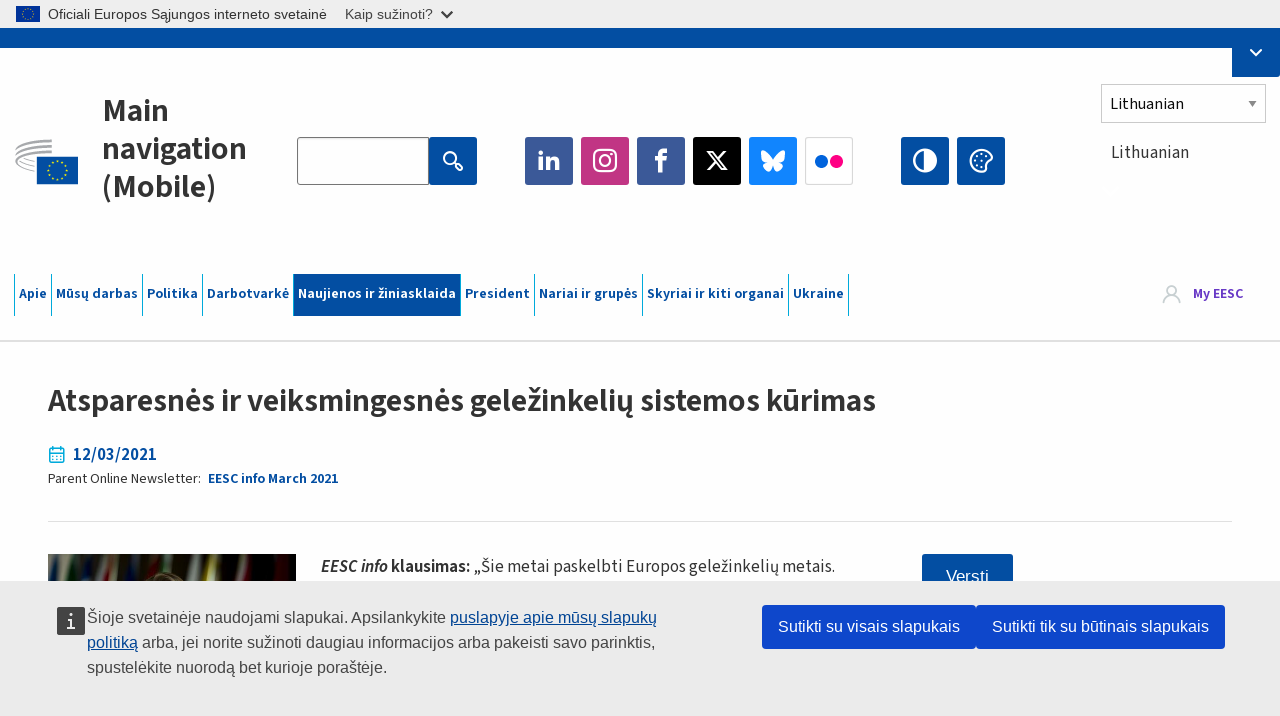

--- FILE ---
content_type: text/html; charset=UTF-8
request_url: https://www.eesc.europa.eu/lt/news-media/eesc-info/042021/articles/87453
body_size: 30610
content:
<!DOCTYPE html>
<html lang="lt" dir="ltr" prefix="og: https://ogp.me/ns#" class="no-js">
  <head>
    <meta charset="utf-8" />
<noscript><style>form.antibot * :not(.antibot-message) { display: none !important; }</style>
</noscript><link rel="manifest" href="/modules/custom/eesc_pwa/assets-root/manifest.json?t4mohz" />
<meta name="description" content="EESC info klausimas: „Šie metai paskelbti Europos geležinkelių metais. Pagrindinė šio projekto idėja – padėti siekti Europos žaliojo kurso tikslų transporto srityje, didžiausią dėmesį skiriant geležinkelių transporto vaidmeniui. Atsižvelgiant į tai, kokia būtų Jūsų nuomonė apie dinamišką požiūrį skatinant labiau naudotis geležinkelių transportu?“ TEN skyriaus pirmininkė Baiba Miltovica" />
<link rel="canonical" href="https://www.eesc.europa.eu/lt/news-media/eesc-info/042021/articles/87453" />
<link rel="shortlink" href="https://www.eesc.europa.eu/lt/node/87453" />
<link rel="image_src" href="/sites/default/files/2025-12/social-logo.png" />
<link rel="icon" href="/themes/custom/eesc_foundation/eesclogo.svg" />
<meta property="og:site_name" content="European Economic and Social Committee" />
<meta property="og:url" content="https://www.eesc.europa.eu/lt/news-media/eesc-info/042021/articles/87453" />
<meta property="og:title" content="Atsparesnės ir veiksmingesnės geležinkelių sistemos kūrimas" />
<meta property="og:image" content="https://www.eesc.europa.eu/sites/default/files/2025-12/social-logo.png" />
<meta property="og:image:url" content="https://www.eesc.europa.eu/sites/default/files/2025-12/social-logo.png" />
<meta property="og:updated_time" content="2021-03-25T13:17:12+00:00" />
<meta property="article:published_time" content="2021-03-16T11:33:44+00:00" />
<meta property="article:modified_time" content="2021-03-25T13:17:12+00:00" />
<link rel="alternate" hreflang="sl" href="" />
<meta name="Generator" content="Drupal 11 (https://www.drupal.org)" />
<meta name="MobileOptimized" content="width" />
<meta name="HandheldFriendly" content="true" />
<meta name="viewport" content="width=device-width, initial-scale=1.0" />
<meta http-equiv="ImageToolbar" content="false" />
<link rel="alternate" hreflang="es" href="https://www.eesc.europa.eu/es/news-media/eesc-info/042021/articles/87453" />
<link rel="alternate" hreflang="bg" href="https://www.eesc.europa.eu/bg/news-media/eesc-info/042021/articles/87453" />
<link rel="alternate" hreflang="cs" href="https://www.eesc.europa.eu/cs/news-media/eesc-info/042021/articles/87453" />
<link rel="alternate" hreflang="da" href="https://www.eesc.europa.eu/da/news-media/eesc-info/042021/articles/87453" />
<link rel="alternate" hreflang="en" href="https://www.eesc.europa.eu/en/news-media/eesc-info/042021/articles/87453" />
<link rel="alternate" hreflang="de" href="https://www.eesc.europa.eu/de/news-media/eesc-info/042021/articles/87453" />
<link rel="alternate" hreflang="et" href="https://www.eesc.europa.eu/et/news-media/eesc-info/042021/articles/87453" />
<link rel="alternate" hreflang="fr" href="https://www.eesc.europa.eu/fr/news-media/eesc-info/042021/articles/87453" />
<link rel="alternate" hreflang="el" href="https://www.eesc.europa.eu/el/news-media/eesc-info/042021/articles/87453" />
<link rel="alternate" hreflang="ga" href="https://www.eesc.europa.eu/ga/news-media/eesc-info/042021/articles/87453" />
<link rel="alternate" hreflang="hr" href="https://www.eesc.europa.eu/hr/news-media/eesc-info/042021/articles/87453" />
<link rel="alternate" hreflang="it" href="https://www.eesc.europa.eu/it/news-media/eesc-info/042021/articles/87453" />
<link rel="alternate" hreflang="lv" href="https://www.eesc.europa.eu/lv/news-media/eesc-info/042021/articles/87453" />
<link rel="alternate" hreflang="lt" href="https://www.eesc.europa.eu/lt/news-media/eesc-info/042021/articles/87453" />
<link rel="alternate" hreflang="hu" href="https://www.eesc.europa.eu/hu/news-media/eesc-info/042021/articles/87453" />
<link rel="alternate" hreflang="mt" href="https://www.eesc.europa.eu/mt/news-media/eesc-info/042021/articles/87453" />
<link rel="alternate" hreflang="nl" href="https://www.eesc.europa.eu/nl/news-media/eesc-info/042021/articles/87453" />
<link rel="alternate" hreflang="pl" href="https://www.eesc.europa.eu/pl/news-media/eesc-info/042021/articles/87453" />
<link rel="alternate" hreflang="pt" href="https://www.eesc.europa.eu/pt/news-media/eesc-info/042021/articles/87453" />
<link rel="alternate" hreflang="fi" href="https://www.eesc.europa.eu/fi/news-media/eesc-info/042021/articles/87453" />
<link rel="alternate" hreflang="ro" href="https://www.eesc.europa.eu/ro/news-media/eesc-info/042021/articles/87453" />
<link rel="alternate" hreflang="sk" href="https://www.eesc.europa.eu/sk/news-media/eesc-info/042021/articles/87453" />
<link rel="alternate" hreflang="sv" href="https://www.eesc.europa.eu/sv/news-media/eesc-info/042021/articles/87453" />

    <title>Atsparesnės ir veiksmingesnės geležinkelių sistemos kūrimas | EESC</title>
    <link rel="stylesheet" media="all" href="/sites/default/files/css/css_XK66PpjudXWLHER6rv7NivQEM7PZJVyQePnOEZ2QLnM.css?delta=0&amp;language=lt&amp;theme=eesc_foundation&amp;include=[base64]" />
<link rel="stylesheet" media="all" href="https://cdnjs.cloudflare.com/ajax/libs/bootstrap-datepicker/1.10.0/css/bootstrap-datepicker3.standalone.min.css" />
<link rel="stylesheet" media="all" href="/sites/default/files/css/css_iY3mJLsQdDV0rSwrM_I87bBmtA0NgFJo1e-yWvqOKNE.css?delta=2&amp;language=lt&amp;theme=eesc_foundation&amp;include=[base64]" />
<link rel="stylesheet" media="all" href="/sites/default/files/css/css_WzO7xD9l8FNVu38_3u_-DrgPZlQqJedMHzFKck91fTg.css?delta=3&amp;language=lt&amp;theme=eesc_foundation&amp;include=[base64]" />

    
    <link rel="icon" href="/themes/custom/eesc_foundation/favicon.ico" type="image/vnd.microsoft.icon">
  </head>
  <body class="path-news-media-eesc-info-042021-articles-87453 lang-lt section-lt main-site user-anonymous path-node node--type-online-newsletter-article page-node-type-online-newsletter-article">
  <a href="#main-content" class="show-on-focus skip-link">
    Skip to main content
  </a>
  <script type="application/json">{"utility":"globan","theme":"light","logo":true,"link":true,"mode":false}</script>

    <div class="dialog-off-canvas-main-canvas" data-off-canvas-main-canvas>
    
<div class="off-canvas-wrapper">
      <script type="application/json">{"utility":"cck","url":"https:\/\/www.eesc.europa.eu\/{lang}\/cookie-notice","target":true}</script>

   	<div class="inner-wrap off-canvas-wrapper-inner" id="inner-wrap" data-off-canvas-wrapper>
		<aside id="left-off-canvas-menu" class="off-canvas left-off-canvas-menu position-left" role="complementary" data-off-canvas>
			
		</aside>

		<aside id="right-off-canvas-menu" class="off-canvas right-off-canvas-menu position-right" role="complementary" data-off-canvas>
			
		</aside>

		<div class="off-canvas-content" data-off-canvas-content>
										<header class="row eesc-header" role="banner" aria-label="Site header">
											<div class="large-12 columns eesc-site-branding">
							  <div class="eesc-region-site_branding_header">
    <div id="block-sitebranding" class="block-sitebranding block block-system block-system-branding-block">
  
    

  
          <a href="/lt" rel="home">
      <img src="/themes/custom/eesc_foundation/eesclogo.svg" alt="Home" fetchpriority="high" />
    </a>
      

    
</div>
<div id="block-sitename" class="block-sitename block block-block-content block-block-contentd4875072-c7f3-41af-a849-e1bba68da0cf">
  
    

  
          
            <div class="body field field--block-content-body field--name-body field--type-text-with-summary field--label-hidden field__item"><p>European Economic <br>and Social Committee</p></div>
      

    
    
</div>
<nav role="navigation" aria-labelledby="block-main-navigation-mobile-menu" id="block-main-navigation-mobile" class="block-main-navigation-mobile">
            
  <h2 class="block-title visually-hidden" id="block-main-navigation-mobile-menu">Main navigation (Mobile)</h2>
  

        


  <div class="eesc-bar-navigation hide-for-large">
    <div >
      <nav class="menu-bottom-bar" id="menu--main--bottombar" role="navigation" aria-hidden="true">
        <div class="menu-bottom-bar-right">
                        <ul class="menu vertical" data-responsive-menu="drilldown" data-parent-link="true">
    
                <li class="has-submenu menu-item--expanded">
                  <a href="/lt/apie-eesrk" data-drupal-link-system-path="node/40950">Apie</a>
                                          <ul class="submenu menu vertical" data-submenu>
    
                <li class="has-submenu menu-item--expanded">
                  <a class="toggle nolink">Politinė struktūra</a>
                                          <ul class="submenu menu vertical" data-submenu>
    
                <li>
                  <a href="/about/political-organisation/eesc-president">EESRK pirmininkė</a>
                      </li>
                <li>
                  <a href="/lt/eesc-figures/vice-president-charge-communication" data-drupal-link-system-path="node/108273">Pirmininko pavaduotojas komunikacijos klausimais</a>
                      </li>
                <li>
                  <a href="/lt/eesc-figures/vice-president-charge-budget" data-drupal-link-system-path="node/108227">Vice-President in charge of Budget</a>
                      </li>
                <li>
                  <a href="/lt/about/political-organisation/bureau" data-drupal-link-system-path="node/38931">Biuras</a>
                      </li>
                <li>
                  <a href="/lt/about/political-organisation/organisational-chart-political" data-drupal-link-system-path="node/40806">Organigrama (politinis lygmuo)</a>
                      </li>
        </ul>
  
              </li>
                <li class="has-submenu menu-item--expanded">
                  <a class="toggle nolink">Administracinė struktūra</a>
                                          <ul class="submenu menu vertical" data-submenu>
    
                <li>
                  <a href="/lt/eesc-figures/secretary-general" data-drupal-link-system-path="node/63278">Generalinis sekretorius</a>
                      </li>
                <li>
                  <a href="/lt/about/administrative-organisation/organisation-chart-administrative" data-drupal-link-system-path="node/40807">Organigrama (administracinis lygmuo)</a>
                      </li>
        </ul>
  
              </li>
                <li class="has-submenu menu-item--expanded">
                  <a class="toggle nolink">BENDRADARBIAVIMAS SU KITOMIS INSTITUCIJOMIS</a>
                                          <ul class="submenu menu vertical" data-submenu>
    
                <li>
                  <a href="/lt/about/cooperation-other-institutions/eu-cooperation" title="" data-drupal-link-system-path="about/cooperation-other-institutions/eu-cooperation">ES bendradarbiavimas</a>
                      </li>
                <li>
                  <a href="/lt/about/cooperation-other-institutions/priorities-during-european-presidencies" title="" data-drupal-link-system-path="about/cooperation-other-institutions/priorities-during-european-presidencies">Pirmininkavimo ES Tarybai prioritetai</a>
                      </li>
                <li class="menu-item--collapsed">
                  <a href="/lt/initiatives/cyprus-presidency-council-eu" data-drupal-link-system-path="node/134178">Cyprus presidency of the Council of the EU</a>
                      </li>
        </ul>
  
              </li>
                <li class="has-submenu menu-item--expanded">
                  <a class="toggle nolink">Rules </a>
                                          <ul class="submenu menu vertical" data-submenu>
    
                <li>
                  <a href="/lt/about/darbo-tvarkos-taisykles-ir-eesrk-nariu-elgesio-kodeksas" data-drupal-link-system-path="node/68478">Darbo tvarkos taisyklės ir EESRK narių elgesio kodeksas</a>
                      </li>
                <li class="menu-item--collapsed">
                  <a href="/lt/sections-other-bodies/other/patariamasis-komitetas-nariu-elgesio-klausimais" data-drupal-link-system-path="node/79053">​​​​​​​​​​​​​​​​​​​​​​The ethical Committee</a>
                      </li>
        </ul>
  
              </li>
        </ul>
  
              </li>
                <li class="has-submenu menu-item--expanded">
                  <a href="/lt/our-work" data-drupal-link-system-path="node/52231">Mūsų darbas</a>
                                          <ul class="submenu menu vertical" data-submenu>
    
                <li class="has-submenu menu-item--expanded">
                  <a class="toggle nolink">Nuomonės ir informaciniai pranešimai</a>
                                          <ul class="submenu menu vertical" data-submenu>
    
                <li>
                  <a href="https://dmsearch.eesc.europa.eu/search/opinion">Nuomonės / informacinio pranešimo paieška</a>
                      </li>
                <li>
                  <a href="/lt/our-work/opinions-information-reports/opinions" data-drupal-link-system-path="our-work/opinions-information-reports/opinions">Nuomonės</a>
                      </li>
                <li>
                  <a href="/lt/our-work/opinions-information-reports/information-reports" title="" data-drupal-link-system-path="our-work/opinions-information-reports/information-reports">Informaciniai pranešimai</a>
                      </li>
                <li>
                  <a href="/lt/our-work/opinions-information-reports/position-papers" title="" data-drupal-link-system-path="our-work/opinions-information-reports/position-papers">Pozicijos dokumentai</a>
                      </li>
                <li>
                  <a href="/lt/our-work/opinions-information-reports/resolutions" title="" data-drupal-link-system-path="our-work/opinions-information-reports/resolutions">Rezoliucijos</a>
                      </li>
                <li>
                  <a href="https://memportal.eesc.europa.eu/WIP/Board" title="">Vykdomas darbas</a>
                      </li>
                <li>
                  <a href="/lt/our-work/opinions-information-reports/plenary-session-summaries" data-drupal-link-system-path="our-work/opinions-information-reports/plenary-session-summaries">Plenarinių sesijų santraukos</a>
                      </li>
                <li>
                  <a href="/lt/our-work/opinions-information-reports/follow-opinions" title="" data-drupal-link-system-path="our-work/opinions-information-reports/follow-opinions">Tolesnė veikla, susijusi su EESRK nuomonėmis (Europos Komisija)</a>
                      </li>
        </ul>
  
              </li>
                <li class="has-submenu menu-item--expanded">
                  <a class="toggle nolink">Dokumentai</a>
                                          <ul class="submenu menu vertical" data-submenu>
    
                <li>
                  <a href="https://dmsearch.eesc.europa.eu/search/public" title="">Dokumentų paieška</a>
                      </li>
        </ul>
  
              </li>
                <li class="has-submenu menu-item--expanded">
                  <a class="toggle nolink">Leidiniai ir kita veikla</a>
                                          <ul class="submenu menu vertical" data-submenu>
    
                <li>
                  <a href="/lt/our-work/publications-other-work/publications" data-drupal-link-system-path="our-work/publications-other-work/publications">Leidiniai</a>
                      </li>
                <li>
                  <a href="/lt/our-work/publications-other-work/thematic-papers" title="" data-drupal-link-system-path="our-work/publications-other-work/thematic-papers">Teminiai dokumentai</a>
                      </li>
                <li>
                  <a href="/lt/our-work/publications-other-work/studies" data-drupal-link-system-path="our-work/publications-other-work/studies">Tyrimai</a>
                      </li>
                <li>
                  <a href="/lt/our-work/publications-other-work/strategic-foresight" data-drupal-link-system-path="node/129796">Projektai</a>
                      </li>
                <li>
                  <a href="/lt/our-work/publications-other-work/policy-assessment" data-drupal-link-system-path="our-work/publications-other-work/policy-assessment">Politikos vertinimas</a>
                      </li>
                <li>
                  <a href="/lt/our-work/publications-other-work/e-publications" title="" data-drupal-link-system-path="our-work/publications-other-work/e-publications">E. leidiniai</a>
                      </li>
        </ul>
  
              </li>
                <li class="has-submenu menu-item--expanded">
                  <a class="toggle nolink">Pilietinė visuomenė ir piliečių dalyvavimas</a>
                                          <ul class="submenu menu vertical" data-submenu>
    
                <li>
                  <a href="/lt/initiatives/civil-society-week" data-drupal-link-system-path="node/126032">Civil Society Week</a>
                      </li>
                <li>
                  <a href="/lt/agenda/our-events/events/2024-european-elections/news" data-drupal-link-system-path="agenda/our-events/events/2024-european-elections/news">European elections 2024</a>
                      </li>
                <li class="has-submenu menu-item--expanded">
                  <a href="/lt/initiatives/pilietines-visuomenes-premija" data-drupal-link-system-path="node/12947">Pilietinės visuomenės premija</a>
                                          <ul class="submenu menu vertical" data-submenu>
    
                <li>
                  <a href="/lt/agenda/our-events/events/eesc-civil-society-prize-2022" data-drupal-link-system-path="node/99879">Presentation</a>
                      </li>
        </ul>
  
              </li>
                <li class="menu-item--collapsed">
                  <a href="/lt/our-work/civil-society-citizens-participation/conference-on-future-of-europe" title="" data-drupal-link-system-path="node/88004">The Conference on the Future of Europe</a>
                      </li>
                <li>
                  <a href="http://www.eesc.europa.eu/eptac/en/" title="">Europos demokratijos pasas</a>
                      </li>
                <li>
                  <a href="/lt/initiatives/tavo-europa-tavo-balsas" data-drupal-link-system-path="node/52237">Tavo Europa, tavo balsas!</a>
                      </li>
                <li>
                  <a href="/lt/initiatives/europos-pilieciu-iniciatyva" data-drupal-link-system-path="node/12946">Europos piliečių iniciatyva</a>
                      </li>
                <li class="menu-item--collapsed">
                  <a href="/lt/initiatives/path-our-industrial-future" data-drupal-link-system-path="node/89815">The path to our industrial future</a>
                      </li>
                <li>
                  <a href="/lt/initiatives/jaunimo-apskritojo-stalo-diskusijos-klimato-ir-tvarumo-klausimais" data-drupal-link-system-path="node/100118">Youth Climate and Sustainability Round Tables</a>
                      </li>
                <li>
                  <a href="/lt/initiatives/es-ekologiniu-iniciatyvu-apdovanojimai" data-drupal-link-system-path="node/96124">EU Organic Awards</a>
                      </li>
                <li>
                  <a href="/lt/initiatives/civil-society-against-covid-19" data-drupal-link-system-path="node/80545">Civil Society Against COVID 19</a>
                      </li>
                <li class="menu-item--collapsed">
                  <a href="/lt/initiatives/eesrk-palaiko-ukraina-organizuota-pilietine-visuomene-solidarizuojasi-ir-imasi-veiksmu" data-drupal-link-system-path="node/97380">EESC stands with Ukraine</a>
                      </li>
                <li>
                  <a href="https://www.eesc.europa.eu/en/work-with-us/partnership" title="">Partnerships</a>
                      </li>
                <li>
                  <a href="/lt/sections-other-bodies/other/santykiai-su-europos-sajungos-nacionalinemis-ekonomikos-ir-socialiniu-reikalu-tarybomis" data-drupal-link-system-path="node/86062">Relations with ESCs</a>
                      </li>
        </ul>
  
              </li>
        </ul>
  
              </li>
                <li class="has-submenu menu-item--expanded">
                  <a href="/lt/policies" data-drupal-link-system-path="node/52255">Politika</a>
                                          <ul class="submenu menu vertical" data-submenu>
    
                <li class="has-submenu menu-item--expanded">
                  <a class="toggle nolink">Politikos sritys</a>
                                          <ul class="submenu menu vertical" data-submenu>
    
                <li>
                  <a href="/lt/policies/policy-areas/zemes-ukis-kaimo-pletra-ir-zuvininkyste" data-drupal-link-system-path="node/52249">Žemės ūkis, kaimo plėtra ir žuvininkystė</a>
                      </li>
                <li class="has-submenu menu-item--expanded">
                  <a href="/lt/policies/policy-areas/climate-action" data-drupal-link-system-path="node/12948">Klimato politikos veiksmai</a>
                                          <ul class="submenu menu vertical" data-submenu>
    
                <li>
                  <a href="/lt/initiatives/un-framework-convention-climate-change" data-drupal-link-system-path="node/101906">Climate Change Conferences (COP)</a>
                      </li>
        </ul>
  
              </li>
                <li>
                  <a href="/lt/policies/policy-areas/cohesion-regional-and-urban-policy" data-drupal-link-system-path="node/13027">Sanglauda, regionų ir miestų politika</a>
                      </li>
                <li>
                  <a href="/lt/policies/policy-areas/consumers" data-drupal-link-system-path="node/12924">Vartotojai</a>
                      </li>
                <li>
                  <a href="/lt/policies/policy-areas/digital-change-and-information-society" data-drupal-link-system-path="node/12930">Skaitmeniniai pokyčiai ir informacinė visuomenė</a>
                      </li>
                <li>
                  <a href="/lt/policies/policy-areas/economic-and-monetary-union" data-drupal-link-system-path="node/12960">Ekonominė ir pinigų sąjunga</a>
                      </li>
                <li>
                  <a href="/lt/policies/policy-areas/education-and-training" data-drupal-link-system-path="node/12961">Švietimas ir mokymas</a>
                      </li>
                <li>
                  <a href="/lt/policies/policy-areas/employment" data-drupal-link-system-path="node/12963">Užimtumas</a>
                      </li>
                <li>
                  <a href="/lt/policies/policy-areas/energy" data-drupal-link-system-path="node/12964">Energetika</a>
                      </li>
                <li>
                  <a href="/lt/policies/policy-areas/enterprise" data-drupal-link-system-path="node/12927">Įmonės</a>
                      </li>
                <li>
                  <a href="/lt/policies/policy-areas/environment" data-drupal-link-system-path="node/12973">Aplinka</a>
                      </li>
                <li>
                  <a href="/lt/policies/policy-areas/external-relations-and-international-trade" data-drupal-link-system-path="node/12928">Išorės santykiai</a>
                      </li>
                <li>
                  <a href="/lt/policies/policy-areas/financial-services-and-capital-markets" data-drupal-link-system-path="node/52251">Finansinės paslaugos ir kapitalo rinkos</a>
                      </li>
                <li>
                  <a href="/lt/policies/policy-areas/fundamental-and-citizens-rights" data-drupal-link-system-path="node/52250">Pagrindinės teisės ir piliečių teisės</a>
                      </li>
                <li>
                  <a href="/lt/policies/policy-areas/housing" data-drupal-link-system-path="node/125336">Housing</a>
                      </li>
                <li>
                  <a href="/lt/policies/policy-areas/industry-and-industrial-change" data-drupal-link-system-path="node/12995">Pramonė ir pramonės permainos</a>
                      </li>
                <li>
                  <a href="/lt/policies/policy-areas/institutional-affairs-and-eu-budget" data-drupal-link-system-path="node/13023">Instituciniai reikalai ir ES biudžetas</a>
                      </li>
                <li>
                  <a href="/lt/policies/policy-areas/migration-and-asylum" data-drupal-link-system-path="node/12992">Migracija ir prieglobstis</a>
                      </li>
                <li>
                  <a href="/lt/policies/policy-areas/research-and-innovation" data-drupal-link-system-path="node/12970">Moksliniai tyrimai ir inovacijos</a>
                      </li>
                <li>
                  <a href="/lt/policies/policy-areas/services-general-interest" data-drupal-link-system-path="node/13033">Visuotinės svarbos paslaugos</a>
                      </li>
                <li>
                  <a href="/lt/policies/policy-areas/single-market" data-drupal-link-system-path="node/13034">Bendroji rinka</a>
                      </li>
                <li>
                  <a href="/lt/policies/policy-areas/social-affairs" data-drupal-link-system-path="node/12932">Socialiniai reikalai</a>
                      </li>
                <li>
                  <a href="/lt/policies/policy-areas/sustainable-development" data-drupal-link-system-path="node/13041">Tvarus vystymasis</a>
                      </li>
                <li>
                  <a href="/lt/policies/policy-areas/taxation" data-drupal-link-system-path="node/13042">Mokesčiai</a>
                      </li>
                <li>
                  <a href="/lt/policies/policy-areas/transportas" data-drupal-link-system-path="node/13044">Transportas</a>
                      </li>
        </ul>
  
              </li>
                <li class="has-submenu menu-item--expanded">
                  <a class="toggle nolink">Dėmesio centre</a>
                                          <ul class="submenu menu vertical" data-submenu>
    
                <li>
                  <a href="/initiatives/policy-focus">Call to EU candidate countries civil society</a>
                      </li>
                <li class="menu-item--collapsed">
                  <a href="/lt/initiatives/eesrk-palaiko-ukraina-organizuota-pilietine-visuomene-solidarizuojasi-ir-imasi-veiksmu" title="" data-drupal-link-system-path="node/97380">EESC stands with Ukraine</a>
                      </li>
                <li class="menu-item--collapsed">
                  <a href="/lt/our-work/civil-society-citizens-participation/conference-on-future-of-europe" title="" data-drupal-link-system-path="node/88004">The Conference on the Future of Europe</a>
                      </li>
                <li>
                  <a href="https://circulareconomy.europa.eu/platform/" title="">Europos žiedinės ekonomikos suinteresuotųjų subjektų platforma</a>
                      </li>
                <li>
                  <a href="/lt/initiatives/european-gender-equality-week" title="" data-drupal-link-system-path="node/102907">European Gender Equality Week</a>
                      </li>
                <li>
                  <a href="/lt/agenda/our-events/events/eesc-cop29" data-drupal-link-system-path="node/120300">COP 29</a>
                      </li>
                <li>
                  <a href="/lt/initiatives/youth-participation-eesc" data-drupal-link-system-path="node/101717">Youth participation at the EESC</a>
                      </li>
                <li>
                  <a href="/lt/initiatives/eu-blue-deal" data-drupal-link-system-path="node/118939">EU Blue Deal</a>
                      </li>
                <li>
                  <a href="/lt/tags/cost-living" data-drupal-link-system-path="taxonomy/term/101087">Cost of living</a>
                      </li>
                <li>
                  <a href="/lt/agenda/our-events/events/bastion-democracy-helping-journalism-survive-and-thrive" data-drupal-link-system-path="node/120633">ConnectingEU</a>
                      </li>
                <li>
                  <a href="/lt/initiatives/eu-rural-pact" data-drupal-link-system-path="node/126492">EU Rural Pact</a>
                      </li>
        </ul>
  
              </li>
        </ul>
  
              </li>
                <li class="has-submenu menu-item--expanded">
                  <a href="/lt/agenda" data-drupal-link-system-path="node/52227">Darbotvarkė</a>
                                          <ul class="submenu menu vertical" data-submenu>
    
                <li>
                  <a href="/lt/agenda/plenary-sessions" title="" data-drupal-link-system-path="agenda/plenary-sessions">Plenarinės sesijos</a>
                      </li>
                <li>
                  <a href="/lt/agenda/section-meetings" data-drupal-link-system-path="agenda/section-meetings">Skyrių / CCMI posėdžiai</a>
                      </li>
                <li>
                  <a href="/lt/agenda/upcoming-section-meetings" data-drupal-link-system-path="agenda/upcoming-section-meetings">Upcoming Section/CCMI meetings</a>
                      </li>
                <li class="has-submenu menu-item--expanded">
                  <a class="toggle nolink">Mūsų renginiai</a>
                                          <ul class="submenu menu vertical" data-submenu>
    
                <li>
                  <a href="/lt/agenda/our-events/webinars" title="" data-drupal-link-system-path="agenda/our-events/webinars">Webinars</a>
                      </li>
                <li>
                  <a href="/lt/agenda/our-events/upcoming-events" title="" data-drupal-link-system-path="agenda/our-events/upcoming-events">Būsimi renginiai</a>
                      </li>
                <li>
                  <a href="/lt/agenda/our-events/events" title="" data-drupal-link-system-path="agenda/our-events/events">Renginiai</a>
                      </li>
                <li>
                  <a href="/lt/tags/eesrk-kulturos-renginiai" data-drupal-link-system-path="taxonomy/term/5645">Kultūros renginiai</a>
                      </li>
        </ul>
  
              </li>
        </ul>
  
              </li>
                <li class="has-submenu menu-item--expanded menu-item--active-trail is-active">
                  <a href="/lt/news-media" data-drupal-link-system-path="node/52226">Naujienos ir žiniasklaida </a>
                                          <ul class="submenu menu vertical" data-submenu>
    
                <li>
                  <a href="/lt/news-media/news" title="" data-drupal-link-system-path="news-media/news">Naujienos</a>
                      </li>
                <li>
                  <a href="/lt/news-media/press-releases" data-drupal-link-system-path="news-media/press-releases">Pranešimai spaudai</a>
                      </li>
                <li>
                  <a href="/lt/news-media/press-summaries" title="" data-drupal-link-system-path="news-media/press-summaries">Press summaries</a>
                      </li>
                <li class="menu-item--active-trail is-active">
                  <a href="/lt/news-media/eesc-info" title="" data-drupal-link-system-path="news-media/eesc-info">EESRK info</a>
                      </li>
                <li>
                  <a href="https://www.youtube.com/playlist?list=PLzpESVkmkHFlx0n8jh9CCJRotmQPS0xJ1">Reporting From Plenary</a>
                      </li>
                <li>
                  <a href="/lt/tags/members-voices" data-drupal-link-system-path="taxonomy/term/101088">Members&#039; Voices</a>
                      </li>
                <li>
                  <a href="/lt/news-media/podcasts" data-drupal-link-system-path="node/89668">Podcasts - The Grassroots View</a>
                      </li>
                <li>
                  <a href="/lt/news-media/eesc-social-media" data-drupal-link-system-path="node/40938">EESRK socialiniuose tinkluose</a>
                      </li>
                <li>
                  <a href="/lt/news-media/contact-press-office" title="" data-drupal-link-system-path="node/104177">Contact the Press Unit</a>
                      </li>
                <li>
                  <a href="/lt/news-media/subscribe-mailing-lists" data-drupal-link-system-path="node/40819">Registruotis į informacijos el. paštu gavėjų sąrašą</a>
                      </li>
                <li>
                  <a href="https://www.eesc.europa.eu/avdb" title="">Mediateka</a>
                      </li>
        </ul>
  
              </li>
                <li>
                  <a href="/lt/president" data-drupal-link-system-path="president">President</a>
                      </li>
                <li class="has-submenu menu-item--expanded">
                  <a href="/lt/members-groups" data-drupal-link-system-path="node/52215">Nariai ir grupės</a>
                                          <ul class="submenu menu vertical" data-submenu>
    
                <li class="has-submenu menu-item--expanded">
                  <a class="toggle nolink">Nariai</a>
                                          <ul class="submenu menu vertical" data-submenu>
    
                <li>
                  <a href="/lt/members-groups/members/members-and-ccmi-delegates" data-drupal-link-system-path="node/40790">Nariai ir CCMI atstovai</a>
                      </li>
                <li>
                  <a href="/lt/members-groups/members/former-members" data-drupal-link-system-path="node/40783">Buvę nariai</a>
                      </li>
                <li>
                  <a href="/lt/members-groups/members/members-portal" data-drupal-link-system-path="node/40791">Narių portalas</a>
                      </li>
        </ul>
  
              </li>
                <li class="has-submenu menu-item--expanded">
                  <a class="toggle nolink">Grupės</a>
                                          <ul class="submenu menu vertical" data-submenu>
    
                <li>
                  <a href="/lt/members-groups/groups/employers-group" data-drupal-link-system-path="members-groups/groups/employers-group">Darbdavių grupė</a>
                      </li>
                <li>
                  <a href="/lt/members-groups/groups/workers-group" data-drupal-link-system-path="members-groups/groups/workers-group">Darbuotojų grupė</a>
                      </li>
                <li>
                  <a href="/lt/members-groups/groups/civil-society-organisations-group" data-drupal-link-system-path="members-groups/groups/civil-society-organisations-group">Pilietinės visuomenės organizacijų grupė</a>
                      </li>
        </ul>
  
              </li>
                <li class="has-submenu menu-item--expanded">
                  <a class="toggle nolink">Kategorijos</a>
                                          <ul class="submenu menu vertical" data-submenu>
    
                <li>
                  <a href="/lt/members-groups/categories/workers-voice-category" data-drupal-link-system-path="node/92332">Workers&#039; Voice Category</a>
                      </li>
                <li>
                  <a href="/lt/members-groups/categories/consumers-and-environment-category-cec" data-drupal-link-system-path="node/12884">Vartotojai ir aplinkos apsauga</a>
                      </li>
                <li>
                  <a href="/lt/members-groups/categories/ukininku-kategorija" data-drupal-link-system-path="node/12885">Ūkininkai</a>
                      </li>
                <li>
                  <a href="/lt/members-groups/categories/visuomenines-veiklos-kategorija" data-drupal-link-system-path="node/62608">Savanoriškos veiklos sektorius</a>
                      </li>
                <li>
                  <a href="/lt/members-groups/categories/laisvuju-profesiju-kategorija" data-drupal-link-system-path="node/57029">Profesijų kategorija</a>
                      </li>
                <li>
                  <a href="/lt/members-groups/categories/mvi-amatu-ir-seimos-verslo-kategorija" data-drupal-link-system-path="node/12886">MVĮ, amatai ir šeimos verslas</a>
                      </li>
                <li>
                  <a href="/lt/members-groups/categories/social-economy-category" data-drupal-link-system-path="node/12887">Socialinė ekonomika</a>
                      </li>
                <li>
                  <a href="/lt/members-groups/categories/transport-category" data-drupal-link-system-path="node/12888">Transportas</a>
                      </li>
        </ul>
  
              </li>
        </ul>
  
              </li>
                <li class="has-submenu menu-item--expanded">
                  <a href="/lt/sections-other-bodies" data-drupal-link-system-path="node/52148">Skyriai ir kiti organai</a>
                                          <ul class="submenu menu vertical" data-submenu>
    
                <li class="has-submenu menu-item--expanded">
                  <a class="toggle nolink">Skyriai / komisijos</a>
                                          <ul class="submenu menu vertical" data-submenu>
    
                <li>
                  <a href="/lt/sections-other-bodies/sections-commission/economic-and-monetary-union-and-economic-and-social-cohesion-eco" data-drupal-link-system-path="node/12916">Ekonominės ir pinigų sąjungos, ekonominės ir socialinės sanglaudos (ECO) skyrius</a>
                      </li>
                <li>
                  <a href="/lt/sections-other-bodies/sections-commission/single-market-production-and-consumption-int" data-drupal-link-system-path="node/12917">Bendrosios rinkos, gamybos ir vartojimo (INT) skyrius</a>
                      </li>
                <li>
                  <a href="/lt/sections-other-bodies/sections-commission/transport-energy-infrastructure-and-information-society-ten" data-drupal-link-system-path="node/12921">Transporto, energetikos, infrastruktūros ir informacinės visuomenės (TEN) skyrius</a>
                      </li>
                <li>
                  <a href="/lt/sections-other-bodies/sections-commission/uzimtumo-socialiniu-reikalu-ir-pilietybes-skyrius-soc" data-drupal-link-system-path="node/12920">Užimtumo, socialinių reikalų ir pilietybės (SOC) skyrius</a>
                      </li>
                <li>
                  <a href="/lt/sections-other-bodies/sections-commission/agriculture-rural-development-and-environment-nat" data-drupal-link-system-path="node/12918">Žemės ūkio, kaimo plėtros ir aplinkos (NAT) skyrius</a>
                      </li>
                <li>
                  <a href="/lt/sections-other-bodies/sections-commission/external-relations-section-rex" data-drupal-link-system-path="node/12919">Išorės santykių (REX) skyrius</a>
                      </li>
                <li>
                  <a href="/lt/sections-other-bodies/sections-commission/consultative-commission-industrial-change-ccmi" data-drupal-link-system-path="node/12915">Pramonės permainų konsultacinė komisija (CCMI)</a>
                      </li>
        </ul>
  
              </li>
                <li class="has-submenu menu-item--expanded">
                  <a class="toggle nolink">Observatorijos</a>
                                          <ul class="submenu menu vertical" data-submenu>
    
                <li>
                  <a href="/lt/sections-other-bodies/observatories/skaitmenines-pertvarkos-ir-bendrosios-rinkos-observatorija" data-drupal-link-system-path="node/12891">Bendrosios rinkos observatorija (BRO)</a>
                      </li>
                <li>
                  <a href="/lt/sections-other-bodies/observatories/sustainable-development-observatory" data-drupal-link-system-path="node/12890">Tvaraus vystymosi observatorija</a>
                      </li>
                <li>
                  <a href="/lt/sections-other-bodies/observatories/labour-market-observatory" data-drupal-link-system-path="node/12889">Darbo rinkos observatorija (DRO)</a>
                      </li>
        </ul>
  
              </li>
                <li class="has-submenu menu-item--expanded">
                  <a class="toggle nolink">Kita</a>
                                          <ul class="submenu menu vertical" data-submenu>
    
                <li>
                  <a href="/lt/sections-other-bodies/other/ad-hoc-groups-sub-committees/related-opinions" data-drupal-link-system-path="sections-other-bodies/other/ad-hoc-groups-sub-committees/related-opinions">Ad hoc grupės ir pakomitečiai</a>
                      </li>
                <li>
                  <a href="/lt/sections-other-bodies/other/rysiu-palaikymo-grupe" data-drupal-link-system-path="node/40761">Ryšių palaikymo grupė</a>
                      </li>
                <li>
                  <a href="/lt/sections-other-bodies/other/nuolatine-grupe-del-europos-semestro" data-drupal-link-system-path="node/61729">Nuolatinė Grupė dėl Europos Semestro</a>
                      </li>
                <li>
                  <a href="/lt/sections-other-bodies/other/pagrindiniu-teisiu-ir-teisines-valstybes-principu-ad-hoc-grupe" data-drupal-link-system-path="node/65025">Permanent on Fundamental Rights and the Rule of Law</a>
                      </li>
                <li>
                  <a href="/lt/sections-other-bodies/other/ad-hoc-grupe-del-lygybes" data-drupal-link-system-path="node/117963">Permanent Group on Equality</a>
                      </li>
                <li>
                  <a href="/lt/sections-other-bodies/other/eesc-youth-group" data-drupal-link-system-path="node/116853">EESC Youth Group</a>
                      </li>
                <li>
                  <a href="/lt/sections-other-bodies/other/cop-ad-hoc-grupe" data-drupal-link-system-path="node/100658">Permanent Group on the UNFCCC Conference of the parties (COPs)</a>
                      </li>
        </ul>
  
              </li>
        </ul>
  
              </li>
                <li>
                  <a href="/lt/initiatives/eesrk-palaiko-ukraina-organizuota-pilietine-visuomene-solidarizuojasi-ir-imasi-veiksmu" data-drupal-link-system-path="node/97380">Ukraine</a>
                      </li>
        </ul>
  
        </div>
      </nav>
      <div class="title-bar" data-responsive-toggle="menu--main--bottombar" data-hide-for="large">
        <button class="menu-icon" type="button" data-toggle>
          <div class="title-bar-title">Menu</div>
        </button>
        <a class="visually-hidden focusable skip-link" href="#main-content">Skip to Content</a>
      </div>
    </div>
  </div>



  </nav>
<div class="views-exposed-form bef-exposed-form block-eesc-search block block-views block-views-exposed-filter-blockeesc-search-page" data-drupal-selector="views-exposed-form-eesc-search-page" id="block-eesc-search">
  
    

  
          <form action="/lt/search" method="get" id="views-exposed-form-eesc-search-page" accept-charset="UTF-8">
  <div class="js-form-item form-item js-form-type-search-api-autocomplete form-item-keywords js-form-item-keywords">
      <label for="edit-keywords">Enter your keywords</label>
        

<input placeholder="Search the EESC website" data-drupal-selector="edit-keywords" data-search-api-autocomplete-search="eesc_search" class="form-autocomplete form-text" data-autocomplete-path="/lt/search_api_autocomplete/eesc_search?display=page&amp;&amp;filter=keywords" type="text" id="edit-keywords" name="keywords" value="" size="30" maxlength="128" />


        </div>
<div data-drupal-selector="edit-actions" class="form-actions js-form-wrapper form-wrapper" id="edit-actions">
    <div class='input-wrapper'>

<input class="success button radius js-form-submit form-submit" data-drupal-selector="edit-submit-eesc-search" type="submit" id="edit-submit-eesc-search" value="Apply" />

    </div>       
 </div>


</form>

    
    
</div>
<div id="block-socialmedia" class="block-socialmedia block block-block-content block-block-content9ae21ba5-d3dc-4e88-8585-9153cd176953">
  
    

  
          
            <div class="body field field--block-content-body field--name-body field--type-text-with-summary field--label-hidden field__item"><h2>Follow us</h2><ul><li class="linkedin"><a href="https://www.linkedin.com/company/european-economic-social-committee/" target="_blank" title="LinkedIn"><span aria-hidden="true">&nbsp;</span>LinkedIn</a></li><li class="instagram"><a href="https://www.instagram.com/eu_civilsociety/" target="_blank" title="Instagram"><span aria-hidden="true"> </span>Instagram</a></li><li class="facebook"><a href="https://www.facebook.com/EuropeanEconomicAndSocialCommittee" target="_blank" title="Facebok"><span aria-hidden="true"> </span>Facebook</a></li><li class="twitter"><a href="https://x.com/EU_EESC" target="_blank" title="Twitter"><span aria-hidden="true"> </span>Twitter</a></li><li class="bluesky"><a href="https://bsky.app/profile/eesc.bsky.social" target="_blank" title="Bluesky"><span aria-hidden="true"> </span>Bluesky</a></li><li class="flickr"><a href="https://www.flickr.com/photos/202849617@N07/albums/" target="_blank" title="Flickr"><span aria-hidden="true"> </span>Flickr</a></li></ul></div>
      

    
    
</div>
<div id="block-eeschighcontrast" class="block-eeschighcontrast block block-block-content block-block-content53cdb751-8e3e-4ad1-88ad-e1caad311bac">
  
    

  
          
            <div class="body field field--block-content-body field--name-body field--type-text-with-summary field--label-hidden field__item"><div class="high-contrast-button-wrapper"><button class="high-contrast-button" data-disable="Disabledata-enable=Enableid=&quot;high-contrast-button&quot;">High contrast</button></div>
</div>
      

    
    
</div>
<div id="block-eesccolorselector" class="block-eesccolorselector block block-block-content block-block-content71f2af37-b96e-4bf5-8cf8-9af15de983de">
  
    

  
          
            <div class="body field field--block-content-body field--name-body field--type-text-with-summary field--label-hidden field__item"><h2>Color picker</h2>

<div class="color-picker-button-wrapper"><button aria-controls="color-picker-content" aria-expanded="false" id="color-picker-button">Change colors</button></div>

<div aria-hidden="true" class="input-controls hide" id="color-picker-content">
<div class="controls foreground"><label for="color-picker-foreground-color">Foreground color</label> <input class="foreground-color" id="color-picker-foreground-color" /> <a class="pick-color button" data-target="foreground" href="#" role="button">Pick</a>

<ul class="color-palette"></ul>
</div>

<div class="controls background"><label for="color-picker-background-color">Background color</label> <input class="background-color" id="color-picker-background-color" /> <a class="pick-color button" data-target="background" href="#" role="button">Pick</a>

<ul class="color-palette"></ul>
</div>
<button id="apply-color-picker-changes">Change colors</button><button id="reset-color-picker-changes">Reset colors</button><button id="close-color-picker">Close</button></div>
</div>
      

    
    
</div>
<div id="block-languagedropdownswitcher" class="block-languagedropdownswitcher block block-lang-dropdown block-language-dropdown-blocklanguage-interface">
  
    

  
          <form class="lang-dropdown-form lang_dropdown_form clearfix language_interface" id="lang_dropdown_form_lang-dropdown-form" data-drupal-selector="lang-dropdown-form-2" action="/lt/news-media/eesc-info/042021/articles/87453" method="post" accept-charset="UTF-8">
  <div class="js-form-item form-item js-form-type-select form-item-lang-dropdown-select js-form-item-lang-dropdown-select form-no-label">
      <label for="edit-lang-dropdown-select" class="show-for-sr">Select your language</label>
        <select style="width:165px" class="lang-dropdown-select-element form-select" data-lang-dropdown-id="lang-dropdown-form" data-drupal-selector="edit-lang-dropdown-select" id="edit-lang-dropdown-select" name="lang_dropdown_select">
            <option value="en" >English</option>
                <option value="bg" >Bulgarian</option>
                <option value="cs" >Czech</option>
                <option value="da" >Danish</option>
                <option value="de" >German</option>
                <option value="el" >Greek</option>
                <option value="es" >Spanish</option>
                <option value="et" >Estonian</option>
                <option value="fi" >Finnish</option>
                <option value="fr" >French</option>
                <option value="ga" >Irish</option>
                <option value="hr" >Croatian</option>
                <option value="hu" >Hungarian</option>
                <option value="it" >Italian</option>
                <option value="lt"  selected="selected">Lithuanian</option>
                <option value="lv" >Latvian</option>
                <option value="mt" >Maltese</option>
                <option value="nl" >Dutch</option>
                <option value="pl" >Polish</option>
                <option value="pt" >Portuguese</option>
                <option value="ro" >Romanian</option>
                <option value="sk" >Slovak</option>
                <option value="sl" >Slovenian</option>
                <option value="sv" >Swedish</option>
      </select>

        </div>


<input data-drupal-selector="edit-es" type="hidden" name="es" value="/es/news-media/eesc-info/042021/articles/87453" />



<input data-drupal-selector="edit-bg" type="hidden" name="bg" value="/bg/news-media/eesc-info/042021/articles/87453" />



<input data-drupal-selector="edit-cs" type="hidden" name="cs" value="/cs/news-media/eesc-info/042021/articles/87453" />



<input data-drupal-selector="edit-da" type="hidden" name="da" value="/da/news-media/eesc-info/042021/articles/87453" />



<input data-drupal-selector="edit-en" type="hidden" name="en" value="/en/news-media/eesc-info/042021/articles/87453" />



<input data-drupal-selector="edit-de" type="hidden" name="de" value="/de/news-media/eesc-info/042021/articles/87453" />



<input data-drupal-selector="edit-et" type="hidden" name="et" value="/et/news-media/eesc-info/042021/articles/87453" />



<input data-drupal-selector="edit-fr" type="hidden" name="fr" value="/fr/news-media/eesc-info/042021/articles/87453" />



<input data-drupal-selector="edit-el" type="hidden" name="el" value="/el/news-media/eesc-info/042021/articles/87453" />



<input data-drupal-selector="edit-ga" type="hidden" name="ga" value="/ga/news-media/eesc-info/042021/articles/87453" />



<input data-drupal-selector="edit-hr" type="hidden" name="hr" value="/hr/news-media/eesc-info/042021/articles/87453" />



<input data-drupal-selector="edit-it" type="hidden" name="it" value="/it/news-media/eesc-info/042021/articles/87453" />



<input data-drupal-selector="edit-lv" type="hidden" name="lv" value="/lv/news-media/eesc-info/042021/articles/87453" />



<input data-drupal-selector="edit-lt" type="hidden" name="lt" value="/lt/news-media/eesc-info/042021/articles/87453" />



<input data-drupal-selector="edit-hu" type="hidden" name="hu" value="/hu/news-media/eesc-info/042021/articles/87453" />



<input data-drupal-selector="edit-mt" type="hidden" name="mt" value="/mt/news-media/eesc-info/042021/articles/87453" />



<input data-drupal-selector="edit-nl" type="hidden" name="nl" value="/nl/news-media/eesc-info/042021/articles/87453" />



<input data-drupal-selector="edit-pl" type="hidden" name="pl" value="/pl/news-media/eesc-info/042021/articles/87453" />



<input data-drupal-selector="edit-pt" type="hidden" name="pt" value="/pt/news-media/eesc-info/042021/articles/87453" />



<input data-drupal-selector="edit-fi" type="hidden" name="fi" value="/fi/news-media/eesc-info/042021/articles/87453" />



<input data-drupal-selector="edit-ro" type="hidden" name="ro" value="/ro/news-media/eesc-info/042021/articles/87453" />



<input data-drupal-selector="edit-sk" type="hidden" name="sk" value="/sk/news-media/eesc-info/042021/articles/87453" />



<input data-drupal-selector="edit-sl" type="hidden" name="sl" value="/sl/news-media/eesc-info/042021/articles/87453" />



<input data-drupal-selector="edit-sv" type="hidden" name="sv" value="/sv/news-media/eesc-info/042021/articles/87453" />



<input data-drupal-selector="edit-ru" type="hidden" name="ru" value="/ru/news-media/eesc-info/042021/articles/87453" />



<input data-drupal-selector="edit-uk" type="hidden" name="uk" value="/uk/news-media/eesc-info/042021/articles/87453" />

<noscript><div>

<input data-drupal-selector="edit-submit" type="submit" id="edit-submit" name="op" value="Go" class="button js-form-submit form-submit" />

</div></noscript>

<input autocomplete="off" data-drupal-selector="form-pvjncluvybsjyvzuzks3mf-du17mdkfhzgj1gmgzsfq" type="hidden" name="form_build_id" value="form-PVjNclUvYbSJyvZuZKS3Mf_du17MDKfhzgJ1GMGzSfQ" />



<input data-drupal-selector="edit-lang-dropdown-form" type="hidden" name="form_id" value="lang_dropdown_form" />


</form>

    
    
</div>
<div class="language-switcher-language-url block-languageswitcher block block-language block-language-blocklanguage-interface" id="block-languageswitcher" role="navigation">
  
    

  
          
<button class="button" data-toggle="LangModal">
<div class="custom-lang-switcher"><i class="fas fa-globe-europe"></i>LT <i class="fas fa-angle-down"></i></div></button>
  <div class="full reveal" id="LangModal" data-reveal>
    <div class="modal-wrapper">
     <button id="closeModal" class="close-button" data-close aria-label="Close reveal" type="button">
        <span aria-hidden="true">&times;</span>
     </button>
    <h2> Select site language </h2>
     <ul>       <div class="lang-group-a">              <li hreflang="bg" data-drupal-link-system-path="node/87453"><a href="/bg/news-media/eesc-info/042021/articles/87453" class="language-link" hreflang="bg" data-drupal-link-system-path="node/87453">Bulgarian</a>
          </li>
                        <li hreflang="cs" data-drupal-link-system-path="node/87453"><a href="/cs/news-media/eesc-info/042021/articles/87453" class="language-link" hreflang="cs" data-drupal-link-system-path="node/87453">Czech</a>
          </li>
                        <li hreflang="da" data-drupal-link-system-path="node/87453"><a href="/da/news-media/eesc-info/042021/articles/87453" class="language-link" hreflang="da" data-drupal-link-system-path="node/87453">Danish</a>
          </li>
                        <li hreflang="de" data-drupal-link-system-path="node/87453"><a href="/de/news-media/eesc-info/042021/articles/87453" class="language-link" hreflang="de" data-drupal-link-system-path="node/87453">German</a>
          </li>
                        <li hreflang="el" data-drupal-link-system-path="node/87453"><a href="/el/news-media/eesc-info/042021/articles/87453" class="language-link" hreflang="el" data-drupal-link-system-path="node/87453">Greek</a>
          </li>
                        <li hreflang="en" data-drupal-link-system-path="node/87453"><a href="/en/news-media/eesc-info/042021/articles/87453" class="language-link" hreflang="en" data-drupal-link-system-path="node/87453">English</a>
          </li>
                        <li hreflang="es" data-drupal-link-system-path="node/87453"><a href="/es/news-media/eesc-info/042021/articles/87453" class="language-link" hreflang="es" data-drupal-link-system-path="node/87453">Spanish</a>
          </li>
                        <li hreflang="et" data-drupal-link-system-path="node/87453"><a href="/et/news-media/eesc-info/042021/articles/87453" class="language-link" hreflang="et" data-drupal-link-system-path="node/87453">Estonian</a>
          </li>
                        <li hreflang="fi" data-drupal-link-system-path="node/87453"><a href="/fi/news-media/eesc-info/042021/articles/87453" class="language-link" hreflang="fi" data-drupal-link-system-path="node/87453">Finnish</a>
          </li>
                        <li hreflang="fr" data-drupal-link-system-path="node/87453"><a href="/fr/news-media/eesc-info/042021/articles/87453" class="language-link" hreflang="fr" data-drupal-link-system-path="node/87453">French</a>
          </li>
                        <li hreflang="ga" data-drupal-link-system-path="node/87453"><a href="/ga/news-media/eesc-info/042021/articles/87453" class="language-link" hreflang="ga" data-drupal-link-system-path="node/87453">Irish</a>
          </li>
                        <li hreflang="hr" data-drupal-link-system-path="node/87453"><a href="/hr/news-media/eesc-info/042021/articles/87453" class="language-link" hreflang="hr" data-drupal-link-system-path="node/87453">Croatian</a>
          </li>
           </div>                   <div class="lang-group-b">        <li hreflang="hu" data-drupal-link-system-path="node/87453"><a href="/hu/news-media/eesc-info/042021/articles/87453" class="language-link" hreflang="hu" data-drupal-link-system-path="node/87453">Hungarian</a>
          </li>
                        <li hreflang="it" data-drupal-link-system-path="node/87453"><a href="/it/news-media/eesc-info/042021/articles/87453" class="language-link" hreflang="it" data-drupal-link-system-path="node/87453">Italian</a>
          </li>
                        <li hreflang="lt" data-drupal-link-system-path="node/87453" class="is-active-lang is-active" aria-current="page"><a href="/lt/news-media/eesc-info/042021/articles/87453" class="language-link is-active" hreflang="lt" data-drupal-link-system-path="node/87453" aria-current="page">Lithuanian</a>
          <i class="fas fa-check"></i></li>
                        <li hreflang="lv" data-drupal-link-system-path="node/87453"><a href="/lv/news-media/eesc-info/042021/articles/87453" class="language-link" hreflang="lv" data-drupal-link-system-path="node/87453">Latvian</a>
          </li>
                        <li hreflang="mt" data-drupal-link-system-path="node/87453"><a href="/mt/news-media/eesc-info/042021/articles/87453" class="language-link" hreflang="mt" data-drupal-link-system-path="node/87453">Maltese</a>
          </li>
                        <li hreflang="nl" data-drupal-link-system-path="node/87453"><a href="/nl/news-media/eesc-info/042021/articles/87453" class="language-link" hreflang="nl" data-drupal-link-system-path="node/87453">Dutch</a>
          </li>
                        <li hreflang="pl" data-drupal-link-system-path="node/87453"><a href="/pl/news-media/eesc-info/042021/articles/87453" class="language-link" hreflang="pl" data-drupal-link-system-path="node/87453">Polish</a>
          </li>
                        <li hreflang="pt" data-drupal-link-system-path="node/87453"><a href="/pt/news-media/eesc-info/042021/articles/87453" class="language-link" hreflang="pt" data-drupal-link-system-path="node/87453">Portuguese</a>
          </li>
                        <li hreflang="ro" data-drupal-link-system-path="node/87453"><a href="/ro/news-media/eesc-info/042021/articles/87453" class="language-link" hreflang="ro" data-drupal-link-system-path="node/87453">Romanian</a>
          </li>
                        <li hreflang="sk" data-drupal-link-system-path="node/87453"><a href="/sk/news-media/eesc-info/042021/articles/87453" class="language-link" hreflang="sk" data-drupal-link-system-path="node/87453">Slovak</a>
          </li>
                        <li hreflang="sl" data-drupal-link-system-path="node/87453"><a href="/sl/news-media/eesc-info/042021/articles/87453" class="language-link" hreflang="sl" data-drupal-link-system-path="node/87453">Slovenian</a>
          </li>
                        <li hreflang="sv" data-drupal-link-system-path="node/87453"><a href="/sv/news-media/eesc-info/042021/articles/87453" class="language-link" hreflang="sv" data-drupal-link-system-path="node/87453">Swedish</a>
          </li>
          </ul>  </div>
</div> <!-- modal-wrapper -->

    
    
</div>

  </div>

						</div>
																<div class="large-12 columns main-header">
							  <div class="eesc-region-header">
    <nav role="navigation" aria-labelledby="block-mainnavigation-menu" id="block-mainnavigation" class="block-mainnavigation">
            
  <h2 class="block-title visually-hidden" id="block-mainnavigation-menu">Main navigation</h2>
  

        

															<ul class="menu dropdown" data-dropdown-menu>
																																<li class="has-submenu menu-item--expanded">
								<a href="/lt/apie-eesrk" data-toggle="dropdown--main-menu-1" data-drupal-link-system-path="node/40950">Apie</a>
																	<div
										id="dropdown--main-menu-1" class=" menu dropdown--main-menu--pane dropdown-pane" data-dropdown data-hover="true" data-hover-pane="true" data-position="bottom" data-alignment="" tabindex="1">

																				<div class="menu-item-description">
																							<div id="block-aboutmenudescription" class="block-aboutmenudescription block block-block-content block-block-content10df10f7-4c63-4443-a3c5-ececd83f1181">
  
      <h2  class="block-title">ABOUT</h2>
    

  
          
            <div class="body field field--block-content-body field--name-body field--type-text-with-summary field--label-hidden field__item"><p>The European Economic and Social Committee (EESC) is the voice of organised civil society in Europe.</p>

          <p>Find out more about its role and structure at <a class="ext" href="http://www.eesc.europa.eu/en/about" rel="noopener noreferrer" target="_blank" title="http://www.eesc.europa.eu/en/about - Link opens in a new window">http://www.eesc.europa.eu/en/about</a></p></div>
      

    
    
</div>


																					</div>

																<ul class="menu dropdown">

				
																<div class="menu-column items-column-left">
						
						
																						
																												
																																		
																										
																																											
																																																	

																		<li>
																																						<span>Politinė struktūra</span>
																																							<div class="submenu-wrapper">
																											<ul class="menu">
									<li>
						<a href="/about/political-organisation/eesc-president">EESRK pirmininkė</a>
					</li>
									<li>
						<a href="/lt/eesc-figures/vice-president-charge-communication" data-drupal-link-system-path="node/108273">Pirmininko pavaduotojas komunikacijos klausimais</a>
					</li>
									<li>
						<a href="/lt/eesc-figures/vice-president-charge-budget" data-drupal-link-system-path="node/108227">Vice-President in charge of Budget</a>
					</li>
									<li>
						<a href="/lt/about/political-organisation/bureau" data-drupal-link-system-path="node/38931">Biuras</a>
					</li>
									<li>
						<a href="/lt/about/political-organisation/organisational-chart-political" data-drupal-link-system-path="node/40806">Organigrama (politinis lygmuo)</a>
					</li>
							</ul>
		
																				</div>
																																					</li>

																																																						</div>
																																		
																																															
																																									
																																			
																				
																										
																				
				
										
													<div class="menu-column items-column-right">
							
																						
																												
																																		
																										
																																											
																																																	

																		<li>
																																						<span>Administracinė struktūra</span>
																																							<div class="submenu-wrapper">
																											<ul class="menu">
									<li>
						<a href="/lt/eesc-figures/secretary-general" data-drupal-link-system-path="node/63278">Generalinis sekretorius</a>
					</li>
									<li>
						<a href="/lt/about/administrative-organisation/organisation-chart-administrative" data-drupal-link-system-path="node/40807">Organigrama (administracinis lygmuo)</a>
					</li>
							</ul>
		
																				</div>
																																					</li>

																																																					
																																															
																																									
																																			
																				
																										
																				
				
										
						
																						
																												
																																		
																										
																																											
																																																	

																		<li>
																																						<span title="">BENDRADARBIAVIMAS SU KITOMIS INSTITUCIJOMIS</span>
																																							<div class="submenu-wrapper">
																											<ul class="menu">
									<li>
						<a href="/lt/about/cooperation-other-institutions/eu-cooperation" title="" data-drupal-link-system-path="about/cooperation-other-institutions/eu-cooperation">ES bendradarbiavimas</a>
					</li>
									<li>
						<a href="/lt/about/cooperation-other-institutions/priorities-during-european-presidencies" title="" data-drupal-link-system-path="about/cooperation-other-institutions/priorities-during-european-presidencies">Pirmininkavimo ES Tarybai prioritetai</a>
					</li>
									<li>
						<a href="/lt/initiatives/cyprus-presidency-council-eu" data-drupal-link-system-path="node/134178">Cyprus presidency of the Council of the EU</a>
					</li>
							</ul>
		
																				</div>
																																					</li>

																																																					
																																															
																																									
																																			
																				
																										
																				
				
										
						
																						
																												
																																		
																										
																																											
																																																	

																		<li>
																																						<span title="">Rules </span>
																																							<div class="submenu-wrapper">
																											<ul class="menu">
									<li>
						<a href="/lt/about/darbo-tvarkos-taisykles-ir-eesrk-nariu-elgesio-kodeksas" data-drupal-link-system-path="node/68478">Darbo tvarkos taisyklės ir EESRK narių elgesio kodeksas</a>
					</li>
									<li>
						<a href="/lt/sections-other-bodies/other/patariamasis-komitetas-nariu-elgesio-klausimais" data-drupal-link-system-path="node/79053">​​​​​​​​​​​​​​​​​​​​​​The ethical Committee</a>
					</li>
							</ul>
		
																				</div>
																																					</li>

																																																																						</div>
																
																																															
																																									
																																			
																				
																										
																				
							</ul>

		
									</div>
															</li>
																				<li class="has-submenu menu-item--expanded">
								<a href="/lt/our-work" data-toggle="dropdown--main-menu-2" data-drupal-link-system-path="node/52231">Mūsų darbas</a>
																	<div
										id="dropdown--main-menu-2" class=" menu dropdown--main-menu--pane dropdown-pane" data-dropdown data-hover="true" data-hover-pane="true" data-position="bottom" data-alignment="" tabindex="1">

																				<div class="menu-item-description">
																							<div id="block-menu-ourwork" class="block-menu-ourwork block block-block-content block-block-content7f4f0e0e-03ab-4257-ba8e-7292ebea66d9">
  
      <h2  class="block-title">OUR WORK</h2>
    

  
          
            <div class="body field field--block-content-body field--name-body field--type-text-with-summary field--label-hidden field__item"><p>The EESC issues between 160 and 190 opinions and information reports a year.</p>

          <p>It also organises several annual initiatives and events with a focus on civil society and citizens’ participation such as the Civil Society Prize, the Civil Society Days, the Your Europe, Your Say youth plenary and the ECI Day.</p>
          
          <p>Find the latest EESC opinions and publications at <a class="ext" href="http://www.eesc.europa.eu/en/our-work/opinions-information-reports/opinions" rel="noopener noreferrer" target="_blank" title="http://www.eesc.europa.eu/en/our-work/opinions-information-reports/opinions - Link opens in a new window">http://www.eesc.europa.eu/en/our-work/opinions-information-reports/opinions</a> and <a class="ext" href="http://www.eesc.europa.eu/en/our-work/publications-other-work/publications" rel="noopener noreferrer" target="_blank" title="http://www.eesc.europa.eu/en/our-work/publications-other-work/publications - Link opens in a new window">http://www.eesc.europa.eu/en/our-work/publications-other-work/publications</a> respectively.</p></div>
      

    
    
</div>


																					</div>

																<ul class="menu dropdown">

				
										
						
																						<div class="menu-column items-column-left">
																
																												
																																		
																										
																																											
																																																	

																		<li>
																																						<span title="">Nuomonės ir informaciniai pranešimai</span>
																																							<div class="submenu-wrapper">
																											<ul class="menu">
									<li>
						<a href="https://dmsearch.eesc.europa.eu/search/opinion">Nuomonės / informacinio pranešimo paieška</a>
					</li>
									<li>
						<a href="/lt/our-work/opinions-information-reports/opinions" data-drupal-link-system-path="our-work/opinions-information-reports/opinions">Nuomonės</a>
					</li>
									<li>
						<a href="/lt/our-work/opinions-information-reports/information-reports" title="" data-drupal-link-system-path="our-work/opinions-information-reports/information-reports">Informaciniai pranešimai</a>
					</li>
									<li>
						<a href="/lt/our-work/opinions-information-reports/position-papers" title="" data-drupal-link-system-path="our-work/opinions-information-reports/position-papers">Pozicijos dokumentai</a>
					</li>
									<li>
						<a href="/lt/our-work/opinions-information-reports/resolutions" title="" data-drupal-link-system-path="our-work/opinions-information-reports/resolutions">Rezoliucijos</a>
					</li>
									<li>
						<a href="https://memportal.eesc.europa.eu/WIP/Board" title="">Vykdomas darbas</a>
					</li>
									<li>
						<a href="/lt/our-work/opinions-information-reports/plenary-session-summaries" data-drupal-link-system-path="our-work/opinions-information-reports/plenary-session-summaries">Plenarinių sesijų santraukos</a>
					</li>
									<li>
						<a href="/lt/our-work/opinions-information-reports/follow-opinions" title="" data-drupal-link-system-path="our-work/opinions-information-reports/follow-opinions">Tolesnė veikla, susijusi su EESRK nuomonėmis (Europos Komisija)</a>
					</li>
							</ul>
		
																				</div>
																																					</li>

																																																					
																																															
																																									
																																			
																				
																										
																				
				
										
						
																						
																												
																																		
																										
																																											
																																																	

																		<li>
																																						<span>Dokumentai</span>
																																							<div class="submenu-wrapper">
																											<ul class="menu">
									<li>
						<a href="https://dmsearch.eesc.europa.eu/search/public" title="">Dokumentų paieška</a>
					</li>
							</ul>
		
																				</div>
																																					</li>

																																																					
																																															
																																									
																																			
																				
																										
																				
				
										
						
																						
																												
																																		
																										
																																											
																																																	

																		<li>
																																						<span title="">Leidiniai ir kita veikla</span>
																																							<div class="submenu-wrapper">
																											<ul class="menu">
									<li>
						<a href="/lt/our-work/publications-other-work/publications" data-drupal-link-system-path="our-work/publications-other-work/publications">Leidiniai</a>
					</li>
									<li>
						<a href="/lt/our-work/publications-other-work/thematic-papers" title="" data-drupal-link-system-path="our-work/publications-other-work/thematic-papers">Teminiai dokumentai</a>
					</li>
									<li>
						<a href="/lt/our-work/publications-other-work/studies" data-drupal-link-system-path="our-work/publications-other-work/studies">Tyrimai</a>
					</li>
									<li>
						<a href="/lt/our-work/publications-other-work/strategic-foresight" data-drupal-link-system-path="node/129796">Projektai</a>
					</li>
									<li>
						<a href="/lt/our-work/publications-other-work/policy-assessment" data-drupal-link-system-path="our-work/publications-other-work/policy-assessment">Politikos vertinimas</a>
					</li>
									<li>
						<a href="/lt/our-work/publications-other-work/e-publications" title="" data-drupal-link-system-path="our-work/publications-other-work/e-publications">E. leidiniai</a>
					</li>
							</ul>
		
																				</div>
																																					</li>

																																																					
																																																</div>
																														
																																									
																																			
																				
																										
																				
				
										
						
																															<div class="menu-column items-column-right">
									
																												
																																		
																										
																																											
																																																	

																		<li>
																																						<span title="">Pilietinė visuomenė ir piliečių dalyvavimas</span>
																																							<div class="submenu-wrapper">
																											<ul class="menu">
									<li>
						<a href="/lt/initiatives/civil-society-week" data-drupal-link-system-path="node/126032">Civil Society Week</a>
					</li>
									<li>
						<a href="/lt/agenda/our-events/events/2024-european-elections/news" data-drupal-link-system-path="agenda/our-events/events/2024-european-elections/news">European elections 2024</a>
					</li>
									<li>
						<a href="/lt/initiatives/pilietines-visuomenes-premija" data-drupal-link-system-path="node/12947">Pilietinės visuomenės premija</a>
					</li>
									<li>
						<a href="/lt/our-work/civil-society-citizens-participation/conference-on-future-of-europe" title="" data-drupal-link-system-path="node/88004">The Conference on the Future of Europe</a>
					</li>
									<li>
						<a href="http://www.eesc.europa.eu/eptac/en/" title="">Europos demokratijos pasas</a>
					</li>
									<li>
						<a href="/lt/initiatives/tavo-europa-tavo-balsas" data-drupal-link-system-path="node/52237">Tavo Europa, tavo balsas!</a>
					</li>
									<li>
						<a href="/lt/initiatives/europos-pilieciu-iniciatyva" data-drupal-link-system-path="node/12946">Europos piliečių iniciatyva</a>
					</li>
									<li>
						<a href="/lt/initiatives/path-our-industrial-future" data-drupal-link-system-path="node/89815">The path to our industrial future</a>
					</li>
									<li>
						<a href="/lt/initiatives/jaunimo-apskritojo-stalo-diskusijos-klimato-ir-tvarumo-klausimais" data-drupal-link-system-path="node/100118">Youth Climate and Sustainability Round Tables</a>
					</li>
									<li>
						<a href="/lt/initiatives/es-ekologiniu-iniciatyvu-apdovanojimai" data-drupal-link-system-path="node/96124">EU Organic Awards</a>
					</li>
									<li>
						<a href="/lt/initiatives/civil-society-against-covid-19" data-drupal-link-system-path="node/80545">Civil Society Against COVID 19</a>
					</li>
									<li>
						<a href="/lt/initiatives/eesrk-palaiko-ukraina-organizuota-pilietine-visuomene-solidarizuojasi-ir-imasi-veiksmu" data-drupal-link-system-path="node/97380">EESC stands with Ukraine</a>
					</li>
									<li>
						<a href="https://www.eesc.europa.eu/en/work-with-us/partnership" title="">Partnerships</a>
					</li>
									<li>
						<a href="/lt/sections-other-bodies/other/santykiai-su-europos-sajungos-nacionalinemis-ekonomikos-ir-socialiniu-reikalu-tarybomis" data-drupal-link-system-path="node/86062">Relations with ESCs</a>
					</li>
							</ul>
		
																				</div>
																																					</li>

																																																					
																																																														</div>
														
																																									
																																			
																				
																										
																				
							</ul>

		
									</div>
															</li>
																				<li class="has-submenu menu-item--expanded">
								<a href="/lt/policies" data-toggle="dropdown--main-menu-3" data-drupal-link-system-path="node/52255">Politika</a>
																	<div
										id="dropdown--main-menu-3" class=" menu dropdown--main-menu--pane dropdown-pane" data-dropdown data-hover="true" data-hover-pane="true" data-position="bottom" data-alignment="" tabindex="1">

																				<div class="menu-item-description">
																							<div id="block-policiesmenudescription" class="block-policiesmenudescription block block-block-content block-block-content0a95f5f1-4361-4c2a-a6a8-735db793b16f">
  
      <h2  class="block-title">POLICIES</h2>
    

  
          
            <div class="body field field--block-content-body field--name-body field--type-text-with-summary field--label-hidden field__item"><p>The EESC is active in a wide range of areas, from social affairs to economy, energy and sustainability.</p>

            <p>Learn more about our policy areas and policy highlights at <a class="ext" href="http://www.eesc.europa.eu/en/policies" rel="noopener noreferrer" target="_blank" title="http://www.eesc.europa.eu/en/policies - Link opens in a new window">http://www.eesc.europa.eu/en/policies</a></p></div>
      

    
    
</div>


																					</div>

																<ul class="menu dropdown">

				
										
						
																						
																												<div class="menu-column items-column-left">
																				
																																		
																										
																																											
																																																	

																		<li>
																																						<span>Politikos sritys</span>
																																							<div class="submenu-wrapper">
																											<ul class="menu">
									<li>
						<a href="/lt/policies/policy-areas/zemes-ukis-kaimo-pletra-ir-zuvininkyste" data-drupal-link-system-path="node/52249">Žemės ūkis, kaimo plėtra ir žuvininkystė</a>
					</li>
									<li>
						<a href="/lt/policies/policy-areas/climate-action" data-drupal-link-system-path="node/12948">Klimato politikos veiksmai</a>
					</li>
									<li>
						<a href="/lt/policies/policy-areas/cohesion-regional-and-urban-policy" data-drupal-link-system-path="node/13027">Sanglauda, regionų ir miestų politika</a>
					</li>
									<li>
						<a href="/lt/policies/policy-areas/consumers" data-drupal-link-system-path="node/12924">Vartotojai</a>
					</li>
									<li>
						<a href="/lt/policies/policy-areas/digital-change-and-information-society" data-drupal-link-system-path="node/12930">Skaitmeniniai pokyčiai ir informacinė visuomenė</a>
					</li>
									<li>
						<a href="/lt/policies/policy-areas/economic-and-monetary-union" data-drupal-link-system-path="node/12960">Ekonominė ir pinigų sąjunga</a>
					</li>
									<li>
						<a href="/lt/policies/policy-areas/education-and-training" data-drupal-link-system-path="node/12961">Švietimas ir mokymas</a>
					</li>
									<li>
						<a href="/lt/policies/policy-areas/employment" data-drupal-link-system-path="node/12963">Užimtumas</a>
					</li>
									<li>
						<a href="/lt/policies/policy-areas/energy" data-drupal-link-system-path="node/12964">Energetika</a>
					</li>
									<li>
						<a href="/lt/policies/policy-areas/enterprise" data-drupal-link-system-path="node/12927">Įmonės</a>
					</li>
									<li>
						<a href="/lt/policies/policy-areas/environment" data-drupal-link-system-path="node/12973">Aplinka</a>
					</li>
									<li>
						<a href="/lt/policies/policy-areas/external-relations-and-international-trade" data-drupal-link-system-path="node/12928">Išorės santykiai</a>
					</li>
									<li>
						<a href="/lt/policies/policy-areas/financial-services-and-capital-markets" data-drupal-link-system-path="node/52251">Finansinės paslaugos ir kapitalo rinkos</a>
					</li>
									<li>
						<a href="/lt/policies/policy-areas/fundamental-and-citizens-rights" data-drupal-link-system-path="node/52250">Pagrindinės teisės ir piliečių teisės</a>
					</li>
									<li>
						<a href="/lt/policies/policy-areas/housing" data-drupal-link-system-path="node/125336">Housing</a>
					</li>
									<li>
						<a href="/lt/policies/policy-areas/industry-and-industrial-change" data-drupal-link-system-path="node/12995">Pramonė ir pramonės permainos</a>
					</li>
									<li>
						<a href="/lt/policies/policy-areas/institutional-affairs-and-eu-budget" data-drupal-link-system-path="node/13023">Instituciniai reikalai ir ES biudžetas</a>
					</li>
									<li>
						<a href="/lt/policies/policy-areas/migration-and-asylum" data-drupal-link-system-path="node/12992">Migracija ir prieglobstis</a>
					</li>
									<li>
						<a href="/lt/policies/policy-areas/research-and-innovation" data-drupal-link-system-path="node/12970">Moksliniai tyrimai ir inovacijos</a>
					</li>
									<li>
						<a href="/lt/policies/policy-areas/services-general-interest" data-drupal-link-system-path="node/13033">Visuotinės svarbos paslaugos</a>
					</li>
									<li>
						<a href="/lt/policies/policy-areas/single-market" data-drupal-link-system-path="node/13034">Bendroji rinka</a>
					</li>
									<li>
						<a href="/lt/policies/policy-areas/social-affairs" data-drupal-link-system-path="node/12932">Socialiniai reikalai</a>
					</li>
									<li>
						<a href="/lt/policies/policy-areas/sustainable-development" data-drupal-link-system-path="node/13041">Tvarus vystymasis</a>
					</li>
									<li>
						<a href="/lt/policies/policy-areas/taxation" data-drupal-link-system-path="node/13042">Mokesčiai</a>
					</li>
									<li>
						<a href="/lt/policies/policy-areas/transportas" data-drupal-link-system-path="node/13044">Transportas</a>
					</li>
							</ul>
		
																				</div>
																																					</li>

																																																					
																																															
																																										</div>
																										
																																			
																				
																										
																				
				
										
						
																						
																																							<div class="menu-column items-column-right">
											
																																		
																										
																																											
																																																	

																		<li>
																																						<span>Dėmesio centre</span>
																																							<div class="submenu-wrapper">
																											<ul class="menu">
									<li>
						<a href="/initiatives/policy-focus">Call to EU candidate countries civil society</a>
					</li>
									<li>
						<a href="/lt/initiatives/eesrk-palaiko-ukraina-organizuota-pilietine-visuomene-solidarizuojasi-ir-imasi-veiksmu" title="" data-drupal-link-system-path="node/97380">EESC stands with Ukraine</a>
					</li>
									<li>
						<a href="/lt/our-work/civil-society-citizens-participation/conference-on-future-of-europe" title="" data-drupal-link-system-path="node/88004">The Conference on the Future of Europe</a>
					</li>
									<li>
						<a href="https://circulareconomy.europa.eu/platform/" title="">Europos žiedinės ekonomikos suinteresuotųjų subjektų platforma</a>
					</li>
									<li>
						<a href="/lt/initiatives/european-gender-equality-week" title="" data-drupal-link-system-path="node/102907">European Gender Equality Week</a>
					</li>
									<li>
						<a href="/lt/agenda/our-events/events/eesc-cop29" data-drupal-link-system-path="node/120300">COP 29</a>
					</li>
									<li>
						<a href="/lt/initiatives/youth-participation-eesc" data-drupal-link-system-path="node/101717">Youth participation at the EESC</a>
					</li>
									<li>
						<a href="/lt/initiatives/eu-blue-deal" data-drupal-link-system-path="node/118939">EU Blue Deal</a>
					</li>
									<li>
						<a href="/lt/tags/cost-living" data-drupal-link-system-path="taxonomy/term/101087">Cost of living</a>
					</li>
									<li>
						<a href="/lt/agenda/our-events/events/bastion-democracy-helping-journalism-survive-and-thrive" data-drupal-link-system-path="node/120633">ConnectingEU</a>
					</li>
									<li>
						<a href="/lt/initiatives/eu-rural-pact" data-drupal-link-system-path="node/126492">EU Rural Pact</a>
					</li>
							</ul>
		
																				</div>
																																					</li>

																																																					
																																															
																																																						</div>
												
																																			
																				
																										
																				
							</ul>

		
									</div>
															</li>
																				<li class="has-submenu menu-item--expanded">
								<a href="/lt/agenda" data-toggle="dropdown--main-menu-4" data-drupal-link-system-path="node/52227">Darbotvarkė</a>
																	<div
										id="dropdown--main-menu-4" class=" menu dropdown--main-menu--pane dropdown-pane" data-dropdown data-hover="true" data-hover-pane="true" data-position="bottom" data-alignment="" tabindex="1">

																				<div class="menu-item-description">
																							<div id="block-agendamenudescription" class="block-agendamenudescription block block-block-content block-block-contentaaab8bc2-6330-4c58-8b98-47fff8441d99">
  
      <h2  class="block-title">AGENDA</h2>
    

  
          
            <div class="body field field--block-content-body field--name-body field--type-text-with-summary field--label-hidden field__item"><p>The EESC holds nine plenary sessions per year. It also organises many conferences, public hearings and high-level debates related to its work.</p>

            <p>Find out more about our upcoming events at <a class="ext" href="http://www.eesc.europa.eu/en/agenda/our-events/upcoming-events" rel="noopener noreferrer" target="_blank" title="http://www.eesc.europa.eu/en/agenda/our-events/upcoming-events - Link opens in a new window">http://www.eesc.europa.eu/en/agenda/our-events/upcoming-events</a></p></div>
      

    
    
</div>


																					</div>

																<ul class="menu dropdown">

				
										
						
																						
																												
																																		<div class="menu-column items-column-left">
																								
																										
																																											
																																																	

																		<li>
																																						<a href="/lt/agenda/plenary-sessions" title="" data-drupal-link-system-path="agenda/plenary-sessions">Plenarinės sesijos</a>
																																					</li>

																																																					
																																															
																																									
																																			
																				
																										
																				
				
										
						
																						
																												
																																		
																										
																																											
																																																	

																		<li>
																																						<a href="/lt/agenda/section-meetings" data-drupal-link-system-path="agenda/section-meetings">Skyrių / CCMI posėdžiai</a>
																																					</li>

																																																					
																																															
																																									
																																			
																				
																										
																				
				
										
						
																						
																												
																																		
																										
																																											
																																																	

																		<li>
																																						<a href="/lt/agenda/upcoming-section-meetings" data-drupal-link-system-path="agenda/upcoming-section-meetings">Upcoming Section/CCMI meetings</a>
																																					</li>

																																																					
																																															
																																									
																																				</div>
																						
																				
																										
																				
				
										
						
																						
																												
																																															<div class="menu-column items-column-right">
													
																										
																																											
																																																	

																		<li>
																																						<span title="">Mūsų renginiai</span>
																																							<div class="submenu-wrapper">
																											<ul class="menu">
									<li>
						<a href="/lt/agenda/our-events/webinars" title="" data-drupal-link-system-path="agenda/our-events/webinars">Webinars</a>
					</li>
									<li>
						<a href="/lt/agenda/our-events/upcoming-events" title="" data-drupal-link-system-path="agenda/our-events/upcoming-events">Būsimi renginiai</a>
					</li>
									<li>
						<a href="/lt/agenda/our-events/events" title="" data-drupal-link-system-path="agenda/our-events/events">Renginiai</a>
					</li>
									<li>
						<a href="/lt/tags/eesrk-kulturos-renginiai" data-drupal-link-system-path="taxonomy/term/5645">Kultūros renginiai</a>
					</li>
							</ul>
		
																				</div>
																																					</li>

																																																					
																																															
																																									
																																														</div>
										
																				
																										
																				
							</ul>

		
									</div>
															</li>
																				<li class="has-submenu menu-item--expanded menu-item--active-trail is-active">
								<a href="/lt/news-media" data-toggle="dropdown--main-menu-5" data-drupal-link-system-path="node/52226">Naujienos ir žiniasklaida </a>
																	<div
										id="dropdown--main-menu-5" class=" menu dropdown--main-menu--pane dropdown-pane" data-dropdown data-hover="true" data-hover-pane="true" data-position="bottom" data-alignment="" tabindex="1">

																				<div class="menu-item-description">
																							<div id="block-newsmediamenudescription" class="block-newsmediamenudescription block block-block-content block-block-contentad147abc-e0fa-401e-8a54-efc9f34a0b09">
  
      <h2  class="block-title">NEWS &amp; MEDIA</h2>
    

  
          
            <div class="body field field--block-content-body field--name-body field--type-text-with-summary field--label-hidden field__item"><p>Here you can find news and information about the EESC'swork, including its social media accounts, the EESC Info newsletter, photo galleries and videos.</p>

            <p>Read the latest EESC news <a class="ext" href="http://www.eesc.europa.eu/en/news-media/news" rel="noopener noreferrer" target="_blank" title="http://www.eesc.europa.eu/en/news-media/news - Link opens in a new window">http://www.eesc.europa.eu/en/news-media/news</a> and press releases <a class="ext" href="http://www.eesc.europa.eu/en/news-media/press-releases" rel="noopener noreferrer" target="_blank" title="http://www.eesc.europa.eu/en/news-media/press-releases - Link opens in a new window">http://www.eesc.europa.eu/en/news-media/press-releases</a></p></div>
      

    
    
</div>


																					</div>

																<ul class="menu dropdown">

				
										
						
																						
																												
																																		
																																								<div class="menu-column items-column-left">
														
																																											
																																																	

																		<li>
																																						<a href="/lt/news-media/news" title="" data-drupal-link-system-path="news-media/news">Naujienos</a>
																																					</li>

																																																					
																																															
																																									
																																			
																				
																										
																				
				
										
						
																						
																												
																																		
																										
																																											
																																																	

																		<li>
																																						<a href="/lt/news-media/press-releases" data-drupal-link-system-path="news-media/press-releases">Pranešimai spaudai</a>
																																					</li>

																																																					
																																															
																																									
																																			
																				
																										
																				
				
										
						
																						
																												
																																		
																										
																																											
																																																	

																		<li>
																																						<a href="/lt/news-media/press-summaries" title="" data-drupal-link-system-path="news-media/press-summaries">Press summaries</a>
																																					</li>

																																																					
																																															
																																									
																																			
																				
																										
																				
				
										
						
																						
																												
																																		
																										
																																											
																																																	

																		<li>
																																						<a href="/lt/news-media/eesc-info" title="" data-drupal-link-system-path="news-media/eesc-info">EESRK info</a>
																																					</li>

																																																					
																																															
																																									
																																			
																				
																										
																				
				
										
						
																						
																												
																																		
																										
																																											
																																																	

																		<li>
																																						<a href="https://www.youtube.com/playlist?list=PLzpESVkmkHFlx0n8jh9CCJRotmQPS0xJ1">Reporting From Plenary</a>
																																					</li>

																																																					
																																															
																																									
																																			
																				
																										
																				
				
										
						
																						
																												
																																		
																										
																																											
																																																	

																		<li>
																																						<a href="/lt/tags/members-voices" data-drupal-link-system-path="taxonomy/term/101088">Members&#039; Voices</a>
																																					</li>

																																																					
																																															
																																									
																																			
																				
																										
																				
				
										
						
																						
																												
																																		
																										
																																											
																																																	

																		<li>
																																						<a href="/lt/news-media/podcasts" data-drupal-link-system-path="node/89668">Podcasts - The Grassroots View</a>
																																					</li>

																																																					
																																															
																																									
																																			
																				
																										
																				
				
										
						
																						
																												
																																		
																										
																																											
																																																	

																		<li>
																																						<a href="/lt/news-media/eesc-social-media" data-drupal-link-system-path="node/40938">EESRK socialiniuose tinkluose</a>
																																					</li>

																																																					
																																															
																																									
																																			
																				
																										
																				
				
										
						
																						
																												
																																		
																										
																																											
																																																	

																		<li>
																																						<a href="/lt/news-media/contact-press-office" title="" data-drupal-link-system-path="node/104177">Contact the Press Unit</a>
																																					</li>

																																																					
																																															
																																									
																																			
																				
																										
																				
				
										
						
																						
																												
																																		
																										
																																											
																																																	

																		<li>
																																						<a href="/lt/news-media/subscribe-mailing-lists" data-drupal-link-system-path="node/40819">Registruotis į informacijos el. paštu gavėjų sąrašą</a>
																																					</li>

																																																					
																																															
																																									
																																			
																														</div>
									
																										
																				
				
										
						
																						
																												
																																		
																										
																																											
																																																	

																		<li>
																																						<a href="https://www.eesc.europa.eu/avdb" title="">Mediateka</a>
																																					</li>

																																																					
																																															
																																									
																																			
																				
																										
																				
							</ul>

		
									</div>
															</li>
																				<li>
								<a href="/lt/president" data-toggle="dropdown--main-menu-6" data-drupal-link-system-path="president">President</a>
															</li>
																				<li class="has-submenu menu-item--expanded">
								<a href="/lt/members-groups" data-toggle="dropdown--main-menu-7" data-drupal-link-system-path="node/52215">Nariai ir grupės</a>
																	<div
										id="dropdown--main-menu-7" class=" menu dropdown--main-menu--pane dropdown-pane" data-dropdown data-hover="true" data-hover-pane="true" data-position="bottom" data-alignment="" tabindex="1">

																				<div class="menu-item-description">
																							<div id="block-membersgroupsmenudescription" class="block-membersgroupsmenudescription block block-block-content block-block-content8f7d1762-cfe0-4727-a646-c26be10cba13">
  
      <h2  class="block-title">MEMBERS &amp; GROUPS</h2>
    

  
          
            <div class="body field field--block-content-body field--name-body field--type-text-with-summary field--label-hidden field__item"><p>The EESC brings together representatives from all areas of organised civil society, who give their independent advice on EU policies and legislation. The EESC's326 Members are organised into three groups: Employers, Workers and Various Interests.</p>

            <p>Find out more about our Members and groups at <a class="ext" href="http://www.eesc.europa.eu/en/members-groups" rel="noopener noreferrer" target="_blank" title="http://www.eesc.europa.eu/en/members-groups - Link opens in a new window">http://www.eesc.europa.eu/en/members-groups</a></p></div>
      

    
    
</div>


																					</div>

																<ul class="menu dropdown">

				
										
						
																						
																												
																																		
																										
																																											<div class="menu-column items-column-left">
																														
																																																	

																		<li>
																																						<span title="">Nariai</span>
																																							<div class="submenu-wrapper">
																											<ul class="menu">
									<li>
						<a href="/lt/members-groups/members/members-and-ccmi-delegates" data-drupal-link-system-path="node/40790">Nariai ir CCMI atstovai</a>
					</li>
									<li>
						<a href="/lt/members-groups/members/former-members" data-drupal-link-system-path="node/40783">Buvę nariai</a>
					</li>
									<li>
						<a href="/lt/members-groups/members/members-portal" data-drupal-link-system-path="node/40791">Narių portalas</a>
					</li>
							</ul>
		
																				</div>
																																					</li>

																																																					
																																															
																																									
																																			
																				
																										
																				
				
										
						
																						
																												
																																		
																										
																																											
																																																	

																		<li>
																																						<span>Grupės</span>
																																							<div class="submenu-wrapper">
																											<ul class="menu">
									<li>
						<a href="/lt/members-groups/groups/employers-group" data-drupal-link-system-path="members-groups/groups/employers-group">Darbdavių grupė</a>
					</li>
									<li>
						<a href="/lt/members-groups/groups/workers-group" data-drupal-link-system-path="members-groups/groups/workers-group">Darbuotojų grupė</a>
					</li>
									<li>
						<a href="/lt/members-groups/groups/civil-society-organisations-group" data-drupal-link-system-path="members-groups/groups/civil-society-organisations-group">Pilietinės visuomenės organizacijų grupė</a>
					</li>
							</ul>
		
																				</div>
																																					</li>

																																																					
																																															
																																									
																																			
																				
																											</div>
																
																				
				
										
						
																						
																												
																																		
																										
																																																											<div class="menu-column items-column-right">
																
																																																	

																		<li>
																																						<span title="">Kategorijos</span>
																																							<div class="submenu-wrapper">
																											<ul class="menu">
									<li>
						<a href="/lt/members-groups/categories/workers-voice-category" data-drupal-link-system-path="node/92332">Workers&#039; Voice Category</a>
					</li>
									<li>
						<a href="/lt/members-groups/categories/consumers-and-environment-category-cec" data-drupal-link-system-path="node/12884">Vartotojai ir aplinkos apsauga</a>
					</li>
									<li>
						<a href="/lt/members-groups/categories/ukininku-kategorija" data-drupal-link-system-path="node/12885">Ūkininkai</a>
					</li>
									<li>
						<a href="/lt/members-groups/categories/visuomenines-veiklos-kategorija" data-drupal-link-system-path="node/62608">Savanoriškos veiklos sektorius</a>
					</li>
									<li>
						<a href="/lt/members-groups/categories/laisvuju-profesiju-kategorija" data-drupal-link-system-path="node/57029">Profesijų kategorija</a>
					</li>
									<li>
						<a href="/lt/members-groups/categories/mvi-amatu-ir-seimos-verslo-kategorija" data-drupal-link-system-path="node/12886">MVĮ, amatai ir šeimos verslas</a>
					</li>
									<li>
						<a href="/lt/members-groups/categories/social-economy-category" data-drupal-link-system-path="node/12887">Socialinė ekonomika</a>
					</li>
									<li>
						<a href="/lt/members-groups/categories/transport-category" data-drupal-link-system-path="node/12888">Transportas</a>
					</li>
							</ul>
		
																				</div>
																																					</li>

																																																					
																																															
																																									
																																			
																				
																																		</div>
							
																				
							</ul>

		
									</div>
															</li>
																				<li class="has-submenu menu-item--expanded">
								<a href="/lt/sections-other-bodies" data-toggle="dropdown--main-menu-8" data-drupal-link-system-path="node/52148">Skyriai ir kiti organai</a>
																	<div
										id="dropdown--main-menu-8" class=" menu dropdown--main-menu--pane dropdown-pane" data-dropdown data-hover="true" data-hover-pane="true" data-position="bottom" data-alignment="" tabindex="1">

																				<div class="menu-item-description">
																							<div id="block-sectionsotherbodiesmenudescription" class="block-sectionsotherbodiesmenudescription block block-block-content block-block-content5f47b7d2-34bb-468b-a3fd-f76a56637f8f">
  
      <h2  class="block-title">SECTIONS &amp; OTHER BODIES</h2>
    

  
          
            <div class="body field field--block-content-body field--name-body field--type-text-with-summary field--label-hidden field__item"><p>The EESC has six sections, specialising in concrete topics of relevance to the citizens of the European Union, ranging from social to economic affairs, energy, environment, external relations or the internal market.</p>

            <p>Find out more at <a class="ext" href="http://www.eesc.europa.eu/en/sections-other-bodies" rel="noopener noreferrer" target="_blank" title="http://www.eesc.europa.eu/en/sections-other-bodies - Link opens in a new window">http://www.eesc.europa.eu/en/sections-other-bodies</a></p></div>
      

    
    
</div>

																					</div>

																<ul class="menu dropdown">

				
										
						
																						
																												
																																		
																										
																																											
																																																	<div class="menu-column items-column-left">
																																		

																		<li>
																																						<span>Skyriai / komisijos</span>
																																							<div class="submenu-wrapper">
																											<ul class="menu">
									<li>
						<a href="/lt/sections-other-bodies/sections-commission/economic-and-monetary-union-and-economic-and-social-cohesion-eco" data-drupal-link-system-path="node/12916">Ekonominės ir pinigų sąjungos, ekonominės ir socialinės sanglaudos (ECO) skyrius</a>
					</li>
									<li>
						<a href="/lt/sections-other-bodies/sections-commission/single-market-production-and-consumption-int" data-drupal-link-system-path="node/12917">Bendrosios rinkos, gamybos ir vartojimo (INT) skyrius</a>
					</li>
									<li>
						<a href="/lt/sections-other-bodies/sections-commission/transport-energy-infrastructure-and-information-society-ten" data-drupal-link-system-path="node/12921">Transporto, energetikos, infrastruktūros ir informacinės visuomenės (TEN) skyrius</a>
					</li>
									<li>
						<a href="/lt/sections-other-bodies/sections-commission/uzimtumo-socialiniu-reikalu-ir-pilietybes-skyrius-soc" data-drupal-link-system-path="node/12920">Užimtumo, socialinių reikalų ir pilietybės (SOC) skyrius</a>
					</li>
									<li>
						<a href="/lt/sections-other-bodies/sections-commission/agriculture-rural-development-and-environment-nat" data-drupal-link-system-path="node/12918">Žemės ūkio, kaimo plėtros ir aplinkos (NAT) skyrius</a>
					</li>
									<li>
						<a href="/lt/sections-other-bodies/sections-commission/external-relations-section-rex" data-drupal-link-system-path="node/12919">Išorės santykių (REX) skyrius</a>
					</li>
									<li>
						<a href="/lt/sections-other-bodies/sections-commission/consultative-commission-industrial-change-ccmi" data-drupal-link-system-path="node/12915">Pramonės permainų konsultacinė komisija (CCMI)</a>
					</li>
							</ul>
		
																				</div>
																																					</li>

																																																					
																																															
																																									
																																			
																				
																										
																					</div>
												
				
										
						
																						
																												
																																		
																										
																																											
																																																																			<div class="menu-column items-column-right">
																		

																		<li>
																																						<span>Observatorijos</span>
																																							<div class="submenu-wrapper">
																											<ul class="menu">
									<li>
						<a href="/lt/sections-other-bodies/observatories/skaitmenines-pertvarkos-ir-bendrosios-rinkos-observatorija" data-drupal-link-system-path="node/12891">Bendrosios rinkos observatorija (BRO)</a>
					</li>
									<li>
						<a href="/lt/sections-other-bodies/observatories/sustainable-development-observatory" data-drupal-link-system-path="node/12890">Tvaraus vystymosi observatorija</a>
					</li>
									<li>
						<a href="/lt/sections-other-bodies/observatories/labour-market-observatory" data-drupal-link-system-path="node/12889">Darbo rinkos observatorija (DRO)</a>
					</li>
							</ul>
		
																				</div>
																																					</li>

																																																					
																																															
																																									
																																			
																				
																										
																				
				
										
						
																						
																												
																																		
																										
																																											
																																																	

																		<li>
																																						<span title="">Kita</span>
																																							<div class="submenu-wrapper">
																											<ul class="menu">
									<li>
						<a href="/lt/sections-other-bodies/other/ad-hoc-groups-sub-committees/related-opinions" data-drupal-link-system-path="sections-other-bodies/other/ad-hoc-groups-sub-committees/related-opinions">Ad hoc grupės ir pakomitečiai</a>
					</li>
									<li>
						<a href="/lt/sections-other-bodies/other/rysiu-palaikymo-grupe" data-drupal-link-system-path="node/40761">Ryšių palaikymo grupė</a>
					</li>
									<li>
						<a href="/lt/sections-other-bodies/other/nuolatine-grupe-del-europos-semestro" data-drupal-link-system-path="node/61729">Nuolatinė Grupė dėl Europos Semestro</a>
					</li>
									<li>
						<a href="/lt/sections-other-bodies/other/pagrindiniu-teisiu-ir-teisines-valstybes-principu-ad-hoc-grupe" data-drupal-link-system-path="node/65025">Permanent on Fundamental Rights and the Rule of Law</a>
					</li>
									<li>
						<a href="/lt/sections-other-bodies/other/ad-hoc-grupe-del-lygybes" data-drupal-link-system-path="node/117963">Permanent Group on Equality</a>
					</li>
									<li>
						<a href="/lt/sections-other-bodies/other/eesc-youth-group" data-drupal-link-system-path="node/116853">EESC Youth Group</a>
					</li>
									<li>
						<a href="/lt/sections-other-bodies/other/cop-ad-hoc-grupe" data-drupal-link-system-path="node/100658">Permanent Group on the UNFCCC Conference of the parties (COPs)</a>
					</li>
							</ul>
		
																				</div>
																																					</li>

																																																					
																																															
																																									
																																			
																				
																										
																										</div>
					
							</ul>

		
									</div>
															</li>
																				<li>
								<a href="/lt/initiatives/eesrk-palaiko-ukraina-organizuota-pilietine-visuomene-solidarizuojasi-ir-imasi-veiksmu" data-toggle="dropdown--main-menu-9" data-drupal-link-system-path="node/97380">Ukraine</a>
															</li>
											</ul>
					


		
		
  </nav>

  </div>

						</div>
						<div class="large-2 columns right-header">
																<span id="eesc-user-menu--wrapper"></span>
													</div>
									</header>
									<div class="row">
															</div>

			
			
			<div class="row main-wrapper">
												<main id="main" class="cell columns" role="main">
											<div class="region-highlighted panel eesc-region-highlighted"><div data-drupal-messages-fallback class="hidden"></div></div>										<a id="main-content"></a>
															<section>
						  <div class="eesc-region-content">
    <div id="block-eesc-foundation-content" class="block-eesc-foundation-content block block-system block-system-main-block">
  
    

  
          
  <div class="group-metadata eesc-metada-region">
    
            <div class="field field--node-node-title field--name-node-title field--type-ds field--label-hidden field__item"><h2>
  Atsparesnės ir veiksmingesnės geležinkelių sistemos kūrimas
</h2>
</div>
      

            <div class="text-content field field--node-field-date field--name-field-date field--type-daterange field--label-hidden field__item"><time datetime="2021-03-12T12:00:00Z">12/03/2021</time>
</div>
      

  <div class="field field--node-field-onl-parent-newsletter field--name-field-onl-parent-newsletter field--type-entity-reference field--label-inline clearfix">
    <div class="field-label">Parent Online Newsletter</div>
                  <div class="field__item"><a href="/lt/news-media/eesc-info/042021" hreflang="lt">EESC info March 2021</a></div>
              </div>


  </div>

  <div class="main-right-wrapper" id="eesc-magellan-anchor-bottom">
<div class="node node--type-online-newsletter-article node--view-mode-full ds-1col ds-1col-wh-magellan-region clearfix">

  

  
  
  
            <div class="field field--node-field-main-image field--name-field-main-image field--type-entity-reference field--label-hidden field__item">

<div class="node node--type-image node--view-mode-large-teaser ds-1col ds-1col-wh-magellan-region clearfix">

  

  
  
  
            <div class="image field field--node-field-image field--name-field-image field--type-entity-reference field--label-hidden field__item">  <img loading="lazy" src="/sites/default/files/styles/large/public/images/baiba.jpg?itok=QYyfmZn3" width="480" height="319" alt=" " />


</div>
      


  
</div>

</div>
      

            <div class="body field field--node-body field--name-body field--type-text-with-summary field--label-hidden field__item"><p><strong><i>EESC info</i></strong><strong> klausimas:</strong> &bdquo;&Scaron;ie metai paskelbti Europos geležinkelių metais. Pagrindinė &scaron;io projekto idėja&nbsp;&ndash; padėti siekti Europos žaliojo kurso tikslų transporto srityje, didžiausią dėmesį skiriant geležinkelių transporto vaidmeniui.<br> Atsižvelgiant į tai, kokia būtų Jūsų nuomonė apie dinami&scaron;ką požiūrį skatinant labiau naudotis geležinkelių transportu?&ldquo;</p>

<p><strong>TEN skyriaus pirmininkė Baiba Miltovica</strong></p>

<p>Europos Sąjunga &scaron;iuos metus paskelbė Europos geležinkelių metais norėdama paskatinti piliečius savo kasdieniame gyvenime labiau naudotis geležinkelių paslaugomis. Pagrindinės priežastys, kurios žmones atbaido nuo galimybės rinktis geležinkelio paslaugas kasdieniams mar&scaron;rutams įvairiose Europos &scaron;alyse skiriasi, bet dažniausia tai nekonkurencingos bilietų kainos, patogumo ir jungčių trūkumas, taip pat ilgas kelionės laikas...</p>

<p>Nepaisant vilčių, kad geležinkelių transportas taps žaliojo ekonomikos gaivinimo pagrindu, ir to, kad 2021&nbsp;m. paskelbti Europos geležinkelių metais, ES politikos formuotojams per pastaruosius keletą metų pavyko pasiekti tik nedidelę pažangą, o vartotojams nebuvo suteiktos tvirtos ir įgyvendinamos teisės, kurios būtų taikomos visų rū&scaron;ių geležinkelių paslaugoms visoje ES. Mūsų laukia daug darbų.</p>

<p>Pavyzdžiui, Europos vartotojų organizacijos (BEUC) duomenimis, <em>kai keleiviai perka mi&scaron;rų bilietą, kurį parduoda geležinkelių įmonė ar jos 100&nbsp;proc. patronuojamosios įmonės, jie naudojasi keleivių teisėmis visos kelionės metu. Tai yra pažanga, nes iki &scaron;iol geležinkelių operatoriai buvo linkę parduoti bilietus tik kelionės segmentams, todėl jie galėjo apeiti įsipareigojimus, susijusius su kompensavimu, nukreipimu kitu mar&scaron;rutu ir pagalba, taigi dėl to nukentėdavo keleiviai. Tačiau, nors tai yra patobulinimas, jo taikymo sritis bus ribota, nes geležinkelio įmonės naudosis spragomis, kad galėtų i&scaron;vengti pareigos parduoti tęstinės kelionės bilietus. Naujosiose taisyklėse nustatyta, jog tam, kad būtų taikoma &scaron;i prievolė, susijusios įmonės turi 100&nbsp;proc. priklausyti patronuojančiajai bendrovei. &Scaron;ios taisyklės fakti&scaron;kai negalioja daugeliui jungčių (pvz., netaikomos mi&scaron;riai kelionei Lionas&gt;Paryžius &ndash; Paryžius&gt;Briuselis, kurias atitinkamai vykdo įmonės &bdquo;SNCF&ldquo; ir &bdquo;Thalys&ldquo;).</em><br> <br> Kalbant apie dabartines nacionalines i&scaron;imtis, kurias valstybės narės suteikia geležinkelių bendrovėms, dviem trečdaliams geležinkelio paslaugų ES netaikomi ES keleivių teises reglamentuojantys teisės aktai, daugiausia teikiant priemiesčių ir regionines paslaugas. &Scaron;ios i&scaron;imtys yra nepriimtinos ir yra rimta kliūtis didinant kelionių traukiniu patrauklumą.</p>

<p>COVID-19 krizė parodė, kad i&scaron;skirtinėmis aplinkybėmis geležinkeliai gali užtikrinti skubų būtiniausių prekių, pavyzdžiui, maisto produktų, medicinos reikmenų ir degalų, pervežimą. &Scaron;is sektorius labai nukentėjo nuo krizės, o dėl priemonių, kuriomis ribojamas keliavimas, gerokai sumažėjo keleivių skaičius. Per COVID-19 krizę įgyta patirtis turi būti panaudota kuriant atsparesnę ir veiksmingesnę geležinkelių sistemą. Atsparumo didinimas turi būti planuojamas glaudžiai konsultuojantis su socialiniais partneriais ir pilietinės visuomenės organizacijomis.<br> <br> 2021-ieji&nbsp;&ndash; Europos geležinkelių metai&nbsp;&ndash; suteikia puikią galimybę įvertinti lig&scaron;iolinius pokyčius ir nustatyti ateities tikslus. &Scaron;iuo atžvilgiu EESRK TEN skyrius pirmininkaujančios Portugalijos pra&scaron;ymu rengia tiriamąją nuomonę &bdquo;Bendra Europos geležinkelių erdvė&ldquo; ir planuoja 2021&nbsp;m. rudenį Komitete surengti konferenciją.</p>
</div>
      


  
</div>
      <div class="group-right eesc-magellan-region">
  
          <div class="extra-actions">
        
          <div class="etranslation--wrapper">
        <script type="application/json">
{
    "service": "etrans",
    "languages": {
        "exclude": ["es","bg","cs","da","en","de","et","fr","el","ga","hr","it","lv","lt","hu","mt","nl","pl","pt","fi","ro","sk","sl","sv","ru","uk","zh"]
    },
    "renderAs": {
        "icon": false,
        "button": true,
        "link": false
    },
        "include" : "#block-pagetitle, .body, .breadcrumbs, .sidebar-submenu, .block-mainnavigation, .field--node-field-image-caption"
}
</script>
      </div>
    
        
          
      </div>

</div>


    
    
</div>
<div id="block-eesc-foundation-hideglobalbanner" class="block-eesc-foundation-hideglobalbanner block block-block-content block-block-content9aeb3d3d-b145-40c8-835d-87ccdd699b1a">
  
    

  
          
            <div class="body field field--block-content-body field--name-body field--type-text-with-summary field--label-hidden field__item"><style>
/*.wt-globan--center {
display:none!important;}*/
</style></div>
      

    
    
</div>

  </div>

					</section>
				</main>
			</div>
							<div id="personalisation-stream-modal"></div>
										<footer class="footer" role="contentinfo">
					<div class="row">
													<div id="footer-middle" class="large-12 columns">
								  <div class="eesc-region-footer_main">
    <div id="block-footer" class="block-footer block block-block-content block-block-contentda297c68-0061-43d8-bcf8-6fccacb37b59">
  
    

  
          
            <div class="body field field--block-content-body field--name-body field--type-text-with-summary field--label-hidden field__item"><div class="footer-section-1"><h2>Contact</h2><ul><li><a href="/en/contact/how-get-eesc">How to reach us</a></li><li><a href="/en/contact/visit-eesc">Visit the EESC</a></li><li><a href="/en/contact/general-enquiries">General enquiries</a></li></ul></div><div class="footer-section-2"><h2>General information</h2><ul><li><a class="ext" href="https://dmsearch.eesc.europa.eu/search/public" target="_blank" rel="noopener noreferrer" title="Document register - Link opens in a new window">Document register</a></li><li><a href="/en/general-information/library">Library</a></li></ul></div><div class="footer-section-3"><h2>Legal information</h2><ul><li><a href="/en/legal-information/data-protection-eesc">Data protection&nbsp;at the EESC</a></li><li><a href="/en/legal-information/environmental-statement">Environmental Statement</a></li></ul><h2>Transparency</h2><ul><li><a href="https://www.eesc.europa.eu/en/transparency-measures" target="_blank">Transparency measures</a></li><li><a href="https://www.eesc.europa.eu/en/access-documents">Access to EESC documents</a></li><li><a href="https://www.eesc.europa.eu/en/members-travel-expenses-and-allowances-0">Members Travel expenses and allowances</a></li><li><a href="/en/occupational-activities-former-senior-officials-eesc-after-leaving-service">Activities of former senior officials</a></li><li><a href="https://www.eesc.europa.eu/en/accessibility-statement">Accessibility statement</a></li></ul></div><div class="footer-section-5"><h2>Our website</h2><ul><li><a href="/en/sitemap">Sitemap</a></li><li><a href="/en/recent-content.rss">RSS</a></li></ul></div><div class="footer-section-6"><h2>Work with us</h2><ul><li><a href="/en/work-with-us/jobs">Jobs</a></li><li><a href="/en/work-with-us/traineeships">Traineeships</a></li><li><a href="/en/work-with-us/public-procurement">Public procurement</a></li><li><a href="/en/work-with-us/partnership">Partnerships</a></li></ul></div><div class="footer-section-7"><h2>Other institutions</h2><div class="footer-section-8"><ul><li><a href="/en/other-institutions/cooperation-other-eu-institutions-partnerships">EESC in cooperation with other institutions</a></li><li><a href="http://www.eesc.europa.eu/en/ceslink">CESLink</a></li><li><a class="ext" href="https://www.lecese.fr/en" target="_blank" rel="noopener noreferrer" title="Economic, Social and Environmental Council (France) - Link opens in a new window">Economic, Social and Environmental Council (France)&nbsp;</a></li></ul></div></div></div>
      

    
    
</div>

  </div>

							</div>
											</div>
				</footer>
								</div>
	</div>
</div>

  </div>

  <script>if ("serviceWorker" in navigator) {
  window.addEventListener("load",
    function() {
      window.navigator.serviceWorker
        .register("/modules/custom/eesc_pwa/js/service-worker.js", {scope: window.drupalSettings.path.baseUrl})
        .then(function(registration) { console.log("Service Worker registered. Scope: " + registration.scope); })
        .catch(function(err) { console.log("Service Worker registration failed: " + err); });
    }
  );
}</script>
<script type="application/json">{"utility":"piwik","siteID":"b90f5bf6-5d11-4a6f-b604-b25ca26ba475","sitePath":["www.eesc.europa.eu"],"instance":"ec"}</script>

  <script type="application/json" data-drupal-selector="drupal-settings-json">{"path":{"baseUrl":"\/","pathPrefix":"lt\/","currentPath":"node\/87453","currentPathIsAdmin":false,"isFront":false,"currentLanguage":"lt"},"pluralDelimiter":"\u0003","suppressDeprecationErrors":true,"ajaxPageState":{"libraries":"[base64]","theme":"eesc_foundation","theme_token":null},"ajaxTrustedUrl":{"form_action_p_pvdeGsVG5zNF_XLGPTvYSKCf43t8qZYSwcfZl2uzM":true,"\/lt\/search":true},"data":{"extlink":{"extTarget":true,"extTargetAppendNewWindowDisplay":false,"extTargetAppendNewWindowLabel":"(opens in a new window)","extTargetNoOverride":false,"extNofollow":false,"extTitleNoOverride":false,"extNoreferrer":true,"extFollowNoOverride":false,"extClass":"ext","extLabel":"(link is external)","extImgClass":false,"extSubdomains":false,"extExclude":"","extInclude":"","extCssExclude":".documents, .eesc-document, .readmore-summary, .footer-online-newsletter-social, .access-eesc-docs-region-label, .president-slider-media, .menu-column, .my-network-menu-header","extCssInclude":"","extCssExplicit":"","extAlert":false,"extAlertText":"This link will take you to an external web site. We are not responsible for their content.","extHideIcons":false,"mailtoClass":"0","telClass":"","mailtoLabel":"(link sends email)","telLabel":"(link is a phone number)","extUseFontAwesome":false,"extIconPlacement":"prepend","extPreventOrphan":false,"extFaLinkClasses":"fa fa-external-link","extFaMailtoClasses":"fa fa-envelope-o","extAdditionalLinkClasses":"","extAdditionalMailtoClasses":"","extAdditionalTelClasses":"","extFaTelClasses":"fa fa-phone","allowedDomains":null,"extExcludeNoreferrer":""}},"nodeAvdbFlag":{"nodeId":"87453"},"extra_large_image_uri":"https:\/\/www.eesc.europa.eu\/sites\/default\/files\/styles\/extra_large\/public\/images\/baiba.jpg","lang_dropdown":{"lang-dropdown-form":{"key":"lang-dropdown-form"}},"eescPersonalisation":{"routes":{"collection":"\/lt\/eesc-personalisation\/api\/v1\/subscriptions","create":"\/lt\/eesc-personalisation\/api\/v1\/subscriptions","get":"\/lt\/eesc-personalisation\/api\/v1\/subscriptions\/%sid","update":"\/lt\/eesc-personalisation\/api\/v1\/subscriptions\/%sid","update.anonymous":"\/lt\/eesc-personalisation\/api\/v1\/subscriptions\/%sid\/%uid","delete":"\/lt\/eesc-personalisation\/api\/v1\/subscriptions\/%sid","delete.anonymous":"\/lt\/eesc-personalisation\/api\/v1\/subscriptions\/%sid\/%uid","hash":"\/lt\/eesc-personalisation\/api\/v1\/subscriptions-hash","hash.anonymous":"\/lt\/eesc-personalisation\/api\/v1\/subscriptions-hash\/%uid","hash.new":"\/lt\/eesc-personalisation\/api\/v1\/subscriptions-hash\/new","hash.new.anonymous":"\/lt\/eesc-personalisation\/api\/v1\/subscriptions-hash\/new\/%uid","frequency":"\/lt\/eesc-personalisation\/api\/v1\/notifications\/frequency","collection.group":"\/lt\/eesc-personalisation\/api\/v1\/groups","create.group":"\/lt\/eesc-personalisation\/api\/v1\/groups","update.group":"\/lt\/eesc-personalisation\/api\/v1\/groups\/%entity_type_id\/%bundle\/%entity_id","update.group.anonymous":"\/lt\/eesc-personalisation\/api\/v1\/groups\/%entity_type_id\/%bundle\/%entity_id\/%uid","delete.group":"\/lt\/eesc-personalisation\/api\/v1\/groups\/%entity_type_id\/%bundle\/%entity_id","delete.group.anonymous":"\/lt\/eesc-personalisation\/api\/v1\/groups\/%entity_type_id\/%bundle\/%entity_id\/%uid","clearEmailNotifications":"\/lt\/eesc-personalisation\/api\/v1\/notifications\/clear\/email","clearBrowserNotifications":"\/lt\/eesc-personalisation\/api\/v1\/notifications\/clear\/browser","reset":"\/lt\/eesc-personalisation\/api\/v1\/notifications\/reset","onboarding.settings.path":"\/lt\/my-eesc\/my-settings","stream.path":"\/lt\/my-eesc\/my-stream","stream":"\/lt\/eesc-personalisation\/api\/v1\/stream","settings":"\/lt\/my-eesc\/my-settings","notifications":{"collection":"\/eesc-personalisation\/api\/v1\/notifications","preview":"\/eesc-personalisation\/api\/v1\/notifications\/preview","markAsRead":"\/eesc-personalisation\/api\/v1\/notifications\/mark-as-read"}},"labels":{"main_teaser":{"labelOn":"Follow this item","labelOff":"Follow this item"},"categories":{"labelOn":"Follow","labelOff":"Follow"}},"badges":{"followed":"\u003Cspan class=\u0022field eesc-bar-field status-followed\u0022\u003EFollowed\u003C\/span\u003E"},"followableEntities":[{"label":"Ad  hoc group on COP","entity_type_id":"taxonomy_term","entity_id":"100884","bundle":"notification_items","promoted":"1","group_bundle":"observatory","parent_label":"Notification items","parent_entity_id":"0","is_group":"1"},{"label":"Ad hoc group on Fundamental Rights and the Rule of Law","entity_type_id":"taxonomy_term","entity_id":"100852","bundle":"notification_items","promoted":"1","group_bundle":"observatory","parent_label":"Notification items","parent_entity_id":"0","is_group":"1"},{"label":"Ad hoc group on the European Citizens\u0027 Initiative","entity_type_id":"taxonomy_term","entity_id":"100844","bundle":"notification_items","promoted":"1","group_bundle":"observatory","parent_label":"Notification items","parent_entity_id":"0","is_group":"1"},{"label":"Ad hoc group on the European Semester","entity_type_id":"taxonomy_term","entity_id":"100836","bundle":"notification_items","promoted":"1","group_bundle":"observatory","parent_label":"Notification items","parent_entity_id":"0","is_group":"1"},{"label":"Ad hoc groups \u0026 Sub-committees","entity_type_id":"taxonomy_term","entity_id":"100832","bundle":"notification_items","promoted":"1","group_bundle":"observatory","parent_label":"Notification items","parent_entity_id":"0","is_group":"1"},{"label":"Advisory Committee on the conduct of members","entity_type_id":"taxonomy_term","entity_id":"100860","bundle":"notification_items","promoted":"1","group_bundle":"observatory","parent_label":"Notification items","parent_entity_id":"0","is_group":"1"},{"label":"Agriculture, Rural Development \u0026 Fisheries","entity_type_id":"taxonomy_term","entity_id":"100980","bundle":"notification_items","promoted":"1","group_bundle":"policy","parent_label":"Notification items","parent_entity_id":"0","is_group":"1"},{"label":"Agriculture, Rural Development and the Environment (NAT)","entity_type_id":"taxonomy_term","entity_id":"101004","bundle":"notification_items","promoted":"1","group_bundle":"section","parent_label":"Notification items","parent_entity_id":"0","is_group":"1"},{"label":"All Domestic and Joint Advisory Groups - DAGs","entity_type_id":"taxonomy_term","entity_id":"100892","bundle":"notification_items","promoted":"1","group_bundle":"observatory","parent_label":"Notification items","parent_entity_id":"0","is_group":"1"},{"label":"Cariforum-EU Consultative Committee","entity_type_id":"taxonomy_term","entity_id":"100784","bundle":"notification_items","promoted":"1","group_bundle":"observatory","parent_label":"Notification items","parent_entity_id":"0","is_group":"1"},{"label":"Circular Economy","entity_type_id":"taxonomy_term","entity_id":"101051","bundle":"notification_items","promoted":"1","group_bundle":"tags","parent_label":"Notification items","parent_entity_id":"0","is_group":"1"},{"label":"Civil Society Organisations\u0027 Group","entity_type_id":"taxonomy_term","entity_id":"100656","bundle":"notification_items","promoted":"1","group_bundle":"group","parent_label":"Notification items","parent_entity_id":"0","is_group":"1"},{"label":"Climate action","entity_type_id":"taxonomy_term","entity_id":"100916","bundle":"notification_items","promoted":"1","group_bundle":"policy","parent_label":"Notification items","parent_entity_id":"0","is_group":"1"},{"label":"Cohesion, Regional and Urban Policy","entity_type_id":"taxonomy_term","entity_id":"100956","bundle":"notification_items","promoted":"1","group_bundle":"policy","parent_label":"Notification items","parent_entity_id":"0","is_group":"1"},{"label":"Consultative Commission on Industrial Change (CCMI)","entity_type_id":"taxonomy_term","entity_id":"100992","bundle":"notification_items","promoted":"1","group_bundle":"section","parent_label":"Notification items","parent_entity_id":"0","is_group":"1"},{"label":"Consumers","entity_type_id":"taxonomy_term","entity_id":"100896","bundle":"notification_items","promoted":"1","group_bundle":"policy","parent_label":"Notification items","parent_entity_id":"0","is_group":"1"},{"label":"Digital Change and Information Society","entity_type_id":"taxonomy_term","entity_id":"100908","bundle":"notification_items","promoted":"1","group_bundle":"policy","parent_label":"Notification items","parent_entity_id":"0","is_group":"1"},{"label":"Disability","entity_type_id":"taxonomy_term","entity_id":"101039","bundle":"notification_items","promoted":"1","group_bundle":"tags","parent_label":"Notification items","parent_entity_id":"0","is_group":"1"},{"label":"EESC President","entity_type_id":"taxonomy_term","entity_id":"101020","bundle":"notification_items","promoted":"1","group_bundle":"eesc_figure","parent_label":"Notification items","parent_entity_id":"0","is_group":"1"},{"label":"EU Elections 2024","entity_type_id":"taxonomy_term","entity_id":"101064","bundle":"notification_items","promoted":"1","group_bundle":"tags","parent_label":"Notification items","parent_entity_id":"0","is_group":"1"},{"label":"EU-Japan and South-East Asia Follow-up Committee","entity_type_id":"taxonomy_term","entity_id":"100676","bundle":"notification_items","promoted":"1","group_bundle":"observatory","parent_label":"Notification items","parent_entity_id":"0","is_group":"1"},{"label":"EUROMED","entity_type_id":"taxonomy_term","entity_id":"101031","bundle":"notification_items","promoted":"1","group_bundle":"tags","parent_label":"Notification items","parent_entity_id":"0","is_group":"1"},{"label":"Economic and Monetary Union","entity_type_id":"taxonomy_term","entity_id":"100920","bundle":"notification_items","promoted":"1","group_bundle":"policy","parent_label":"Notification items","parent_entity_id":"0","is_group":"1"},{"label":"Economic and Monetary Union and Economic and Social Cohesion (ECO)","entity_type_id":"taxonomy_term","entity_id":"100996","bundle":"notification_items","promoted":"1","group_bundle":"section","parent_label":"Notification items","parent_entity_id":"0","is_group":"1"},{"label":"Education and Training","entity_type_id":"taxonomy_term","entity_id":"100924","bundle":"notification_items","promoted":"1","group_bundle":"policy","parent_label":"Notification items","parent_entity_id":"0","is_group":"1"},{"label":"Employers\u0027 Group","entity_type_id":"taxonomy_term","entity_id":"100648","bundle":"notification_items","promoted":"1","group_bundle":"group","parent_label":"Notification items","parent_entity_id":"0","is_group":"1"},{"label":"Employment","entity_type_id":"taxonomy_term","entity_id":"100928","bundle":"notification_items","promoted":"1","group_bundle":"policy","parent_label":"Notification items","parent_entity_id":"0","is_group":"1"},{"label":"Energy","entity_type_id":"taxonomy_term","entity_id":"100932","bundle":"notification_items","promoted":"1","group_bundle":"policy","parent_label":"Notification items","parent_entity_id":"0","is_group":"1"},{"label":"Enterprise","entity_type_id":"taxonomy_term","entity_id":"100900","bundle":"notification_items","promoted":"1","group_bundle":"policy","parent_label":"Notification items","parent_entity_id":"0","is_group":"1"},{"label":"Environment","entity_type_id":"taxonomy_term","entity_id":"100940","bundle":"notification_items","promoted":"1","group_bundle":"policy","parent_label":"Notification items","parent_entity_id":"0","is_group":"1"},{"label":"Europe 2020 - Steering Committee","entity_type_id":"taxonomy_term","entity_id":"100704","bundle":"notification_items","promoted":"1","group_bundle":"observatory","parent_label":"Notification items","parent_entity_id":"0","is_group":"1"},{"label":"European Economic Area","entity_type_id":"taxonomy_term","entity_id":"101035","bundle":"notification_items","promoted":"1","group_bundle":"tags","parent_label":"Notification items","parent_entity_id":"0","is_group":"1"},{"label":"European Green Deal","entity_type_id":"taxonomy_term","entity_id":"101059","bundle":"notification_items","promoted":"1","group_bundle":"tags","parent_label":"Notification items","parent_entity_id":"0","is_group":"1"},{"label":"European Migration Forum","entity_type_id":"taxonomy_term","entity_id":"100812","bundle":"notification_items","promoted":"1","group_bundle":"observatory","parent_label":"Notification items","parent_entity_id":"0","is_group":"1"},{"label":"Evaluation","entity_type_id":"taxonomy_term","entity_id":"101027","bundle":"notification_items","promoted":"1","group_bundle":"tags","parent_label":"Notification items","parent_entity_id":"0","is_group":"1"},{"label":"Events","entity_type_id":"taxonomy_term","entity_id":"100649","bundle":"notification_items","promoted":"1","group_bundle":"group","parent_label":"Notification items","parent_entity_id":"100648","is_group":"0"},{"label":"Events","entity_type_id":"taxonomy_term","entity_id":"100653","bundle":"notification_items","promoted":"1","group_bundle":"group","parent_label":"Notification items","parent_entity_id":"100652","is_group":"0"},{"label":"Events","entity_type_id":"taxonomy_term","entity_id":"100657","bundle":"notification_items","promoted":"1","group_bundle":"group","parent_label":"Notification items","parent_entity_id":"100656","is_group":"0"},{"label":"Events","entity_type_id":"taxonomy_term","entity_id":"100661","bundle":"notification_items","promoted":"1","group_bundle":"observatory","parent_label":"Notification items","parent_entity_id":"100660","is_group":"0"},{"label":"Events","entity_type_id":"taxonomy_term","entity_id":"100665","bundle":"notification_items","promoted":"1","group_bundle":"observatory","parent_label":"Notification items","parent_entity_id":"100664","is_group":"0"},{"label":"Events","entity_type_id":"taxonomy_term","entity_id":"100669","bundle":"notification_items","promoted":"1","group_bundle":"observatory","parent_label":"Notification items","parent_entity_id":"100668","is_group":"0"},{"label":"Events","entity_type_id":"taxonomy_term","entity_id":"100673","bundle":"notification_items","promoted":"1","group_bundle":"observatory","parent_label":"Notification items","parent_entity_id":"100672","is_group":"0"},{"label":"Events","entity_type_id":"taxonomy_term","entity_id":"100677","bundle":"notification_items","promoted":"1","group_bundle":"observatory","parent_label":"Notification items","parent_entity_id":"100676","is_group":"0"},{"label":"Events","entity_type_id":"taxonomy_term","entity_id":"100681","bundle":"notification_items","promoted":"1","group_bundle":"observatory","parent_label":"Notification items","parent_entity_id":"100680","is_group":"0"},{"label":"Events","entity_type_id":"taxonomy_term","entity_id":"100685","bundle":"notification_items","promoted":"1","group_bundle":"observatory","parent_label":"Notification items","parent_entity_id":"100684","is_group":"0"},{"label":"Events","entity_type_id":"taxonomy_term","entity_id":"100689","bundle":"notification_items","promoted":"1","group_bundle":"observatory","parent_label":"Notification items","parent_entity_id":"100688","is_group":"0"},{"label":"Events","entity_type_id":"taxonomy_term","entity_id":"100693","bundle":"notification_items","promoted":"1","group_bundle":"observatory","parent_label":"Notification items","parent_entity_id":"100692","is_group":"0"},{"label":"Events","entity_type_id":"taxonomy_term","entity_id":"100697","bundle":"notification_items","promoted":"1","group_bundle":"observatory","parent_label":"Notification items","parent_entity_id":"100696","is_group":"0"},{"label":"Events","entity_type_id":"taxonomy_term","entity_id":"100701","bundle":"notification_items","promoted":"1","group_bundle":"observatory","parent_label":"Notification items","parent_entity_id":"100700","is_group":"0"},{"label":"Events","entity_type_id":"taxonomy_term","entity_id":"100705","bundle":"notification_items","promoted":"1","group_bundle":"observatory","parent_label":"Notification items","parent_entity_id":"100704","is_group":"0"},{"label":"Events","entity_type_id":"taxonomy_term","entity_id":"100709","bundle":"notification_items","promoted":"1","group_bundle":"observatory","parent_label":"Notification items","parent_entity_id":"100708","is_group":"0"},{"label":"Events","entity_type_id":"taxonomy_term","entity_id":"100713","bundle":"notification_items","promoted":"1","group_bundle":"observatory","parent_label":"Notification items","parent_entity_id":"100712","is_group":"0"},{"label":"Events","entity_type_id":"taxonomy_term","entity_id":"100717","bundle":"notification_items","promoted":"1","group_bundle":"observatory","parent_label":"Notification items","parent_entity_id":"100716","is_group":"0"},{"label":"Events","entity_type_id":"taxonomy_term","entity_id":"100721","bundle":"notification_items","promoted":"1","group_bundle":"observatory","parent_label":"Notification items","parent_entity_id":"100720","is_group":"0"},{"label":"Events","entity_type_id":"taxonomy_term","entity_id":"100725","bundle":"notification_items","promoted":"1","group_bundle":"observatory","parent_label":"Notification items","parent_entity_id":"100724","is_group":"0"},{"label":"Events","entity_type_id":"taxonomy_term","entity_id":"100729","bundle":"notification_items","promoted":"1","group_bundle":"observatory","parent_label":"Notification items","parent_entity_id":"100728","is_group":"0"},{"label":"Events","entity_type_id":"taxonomy_term","entity_id":"100733","bundle":"notification_items","promoted":"1","group_bundle":"observatory","parent_label":"Notification items","parent_entity_id":"100732","is_group":"0"},{"label":"Events","entity_type_id":"taxonomy_term","entity_id":"100737","bundle":"notification_items","promoted":"1","group_bundle":"observatory","parent_label":"Notification items","parent_entity_id":"100736","is_group":"0"},{"label":"Events","entity_type_id":"taxonomy_term","entity_id":"100741","bundle":"notification_items","promoted":"1","group_bundle":"observatory","parent_label":"Notification items","parent_entity_id":"100740","is_group":"0"},{"label":"Events","entity_type_id":"taxonomy_term","entity_id":"100745","bundle":"notification_items","promoted":"1","group_bundle":"observatory","parent_label":"Notification items","parent_entity_id":"100744","is_group":"0"},{"label":"Events","entity_type_id":"taxonomy_term","entity_id":"100749","bundle":"notification_items","promoted":"1","group_bundle":"observatory","parent_label":"Notification items","parent_entity_id":"100748","is_group":"0"},{"label":"Events","entity_type_id":"taxonomy_term","entity_id":"100753","bundle":"notification_items","promoted":"1","group_bundle":"observatory","parent_label":"Notification items","parent_entity_id":"100752","is_group":"0"},{"label":"Events","entity_type_id":"taxonomy_term","entity_id":"100757","bundle":"notification_items","promoted":"1","group_bundle":"observatory","parent_label":"Notification items","parent_entity_id":"100756","is_group":"0"},{"label":"Events","entity_type_id":"taxonomy_term","entity_id":"100761","bundle":"notification_items","promoted":"1","group_bundle":"observatory","parent_label":"Notification items","parent_entity_id":"100760","is_group":"0"},{"label":"Events","entity_type_id":"taxonomy_term","entity_id":"100765","bundle":"notification_items","promoted":"1","group_bundle":"observatory","parent_label":"Notification items","parent_entity_id":"100764","is_group":"0"},{"label":"Events","entity_type_id":"taxonomy_term","entity_id":"100769","bundle":"notification_items","promoted":"1","group_bundle":"observatory","parent_label":"Notification items","parent_entity_id":"100768","is_group":"0"},{"label":"Events","entity_type_id":"taxonomy_term","entity_id":"100773","bundle":"notification_items","promoted":"1","group_bundle":"observatory","parent_label":"Notification items","parent_entity_id":"100772","is_group":"0"},{"label":"Events","entity_type_id":"taxonomy_term","entity_id":"100777","bundle":"notification_items","promoted":"1","group_bundle":"observatory","parent_label":"Notification items","parent_entity_id":"100776","is_group":"0"},{"label":"Events","entity_type_id":"taxonomy_term","entity_id":"100781","bundle":"notification_items","promoted":"1","group_bundle":"observatory","parent_label":"Notification items","parent_entity_id":"100780","is_group":"0"},{"label":"Events","entity_type_id":"taxonomy_term","entity_id":"100785","bundle":"notification_items","promoted":"1","group_bundle":"observatory","parent_label":"Notification items","parent_entity_id":"100784","is_group":"0"},{"label":"Events","entity_type_id":"taxonomy_term","entity_id":"100789","bundle":"notification_items","promoted":"1","group_bundle":"observatory","parent_label":"Notification items","parent_entity_id":"100788","is_group":"0"},{"label":"Events","entity_type_id":"taxonomy_term","entity_id":"100793","bundle":"notification_items","promoted":"1","group_bundle":"observatory","parent_label":"Notification items","parent_entity_id":"100792","is_group":"0"},{"label":"Events","entity_type_id":"taxonomy_term","entity_id":"100797","bundle":"notification_items","promoted":"1","group_bundle":"observatory","parent_label":"Notification items","parent_entity_id":"100796","is_group":"0"},{"label":"Events","entity_type_id":"taxonomy_term","entity_id":"100801","bundle":"notification_items","promoted":"1","group_bundle":"observatory","parent_label":"Notification items","parent_entity_id":"100800","is_group":"0"},{"label":"Events","entity_type_id":"taxonomy_term","entity_id":"100805","bundle":"notification_items","promoted":"1","group_bundle":"observatory","parent_label":"Notification items","parent_entity_id":"100804","is_group":"0"},{"label":"Events","entity_type_id":"taxonomy_term","entity_id":"100809","bundle":"notification_items","promoted":"1","group_bundle":"observatory","parent_label":"Notification items","parent_entity_id":"100808","is_group":"0"},{"label":"Events","entity_type_id":"taxonomy_term","entity_id":"100813","bundle":"notification_items","promoted":"1","group_bundle":"observatory","parent_label":"Notification items","parent_entity_id":"100812","is_group":"0"},{"label":"Events","entity_type_id":"taxonomy_term","entity_id":"100817","bundle":"notification_items","promoted":"1","group_bundle":"observatory","parent_label":"Notification items","parent_entity_id":"100816","is_group":"0"},{"label":"Events","entity_type_id":"taxonomy_term","entity_id":"100821","bundle":"notification_items","promoted":"1","group_bundle":"observatory","parent_label":"Notification items","parent_entity_id":"100820","is_group":"0"},{"label":"Events","entity_type_id":"taxonomy_term","entity_id":"100825","bundle":"notification_items","promoted":"1","group_bundle":"observatory","parent_label":"Notification items","parent_entity_id":"100824","is_group":"0"},{"label":"Events","entity_type_id":"taxonomy_term","entity_id":"100829","bundle":"notification_items","promoted":"1","group_bundle":"observatory","parent_label":"Notification items","parent_entity_id":"100828","is_group":"0"},{"label":"Events","entity_type_id":"taxonomy_term","entity_id":"100833","bundle":"notification_items","promoted":"1","group_bundle":"observatory","parent_label":"Notification items","parent_entity_id":"100832","is_group":"0"},{"label":"Events","entity_type_id":"taxonomy_term","entity_id":"100837","bundle":"notification_items","promoted":"1","group_bundle":"observatory","parent_label":"Notification items","parent_entity_id":"100836","is_group":"0"},{"label":"Events","entity_type_id":"taxonomy_term","entity_id":"100841","bundle":"notification_items","promoted":"1","group_bundle":"observatory","parent_label":"Notification items","parent_entity_id":"100840","is_group":"0"},{"label":"Events","entity_type_id":"taxonomy_term","entity_id":"100845","bundle":"notification_items","promoted":"1","group_bundle":"observatory","parent_label":"Notification items","parent_entity_id":"100844","is_group":"0"},{"label":"Events","entity_type_id":"taxonomy_term","entity_id":"100849","bundle":"notification_items","promoted":"1","group_bundle":"observatory","parent_label":"Notification items","parent_entity_id":"100848","is_group":"0"},{"label":"Events","entity_type_id":"taxonomy_term","entity_id":"100853","bundle":"notification_items","promoted":"1","group_bundle":"observatory","parent_label":"Notification items","parent_entity_id":"100852","is_group":"0"},{"label":"Events","entity_type_id":"taxonomy_term","entity_id":"100857","bundle":"notification_items","promoted":"1","group_bundle":"observatory","parent_label":"Notification items","parent_entity_id":"100856","is_group":"0"},{"label":"Events","entity_type_id":"taxonomy_term","entity_id":"100861","bundle":"notification_items","promoted":"1","group_bundle":"observatory","parent_label":"Notification items","parent_entity_id":"100860","is_group":"0"},{"label":"Events","entity_type_id":"taxonomy_term","entity_id":"100865","bundle":"notification_items","promoted":"1","group_bundle":"observatory","parent_label":"Notification items","parent_entity_id":"100864","is_group":"0"},{"label":"Events","entity_type_id":"taxonomy_term","entity_id":"100869","bundle":"notification_items","promoted":"1","group_bundle":"observatory","parent_label":"Notification items","parent_entity_id":"100868","is_group":"0"},{"label":"Events","entity_type_id":"taxonomy_term","entity_id":"100873","bundle":"notification_items","promoted":"1","group_bundle":"observatory","parent_label":"Notification items","parent_entity_id":"100872","is_group":"0"},{"label":"Events","entity_type_id":"taxonomy_term","entity_id":"100877","bundle":"notification_items","promoted":"1","group_bundle":"observatory","parent_label":"Notification items","parent_entity_id":"100876","is_group":"0"},{"label":"Events","entity_type_id":"taxonomy_term","entity_id":"100881","bundle":"notification_items","promoted":"1","group_bundle":"observatory","parent_label":"Notification items","parent_entity_id":"100880","is_group":"0"},{"label":"Events","entity_type_id":"taxonomy_term","entity_id":"100885","bundle":"notification_items","promoted":"1","group_bundle":"observatory","parent_label":"Notification items","parent_entity_id":"100884","is_group":"0"},{"label":"Events","entity_type_id":"taxonomy_term","entity_id":"100889","bundle":"notification_items","promoted":"1","group_bundle":"observatory","parent_label":"Notification items","parent_entity_id":"100888","is_group":"0"},{"label":"Events","entity_type_id":"taxonomy_term","entity_id":"100893","bundle":"notification_items","promoted":"1","group_bundle":"observatory","parent_label":"Notification items","parent_entity_id":"100892","is_group":"0"},{"label":"Events","entity_type_id":"taxonomy_term","entity_id":"100897","bundle":"notification_items","promoted":"1","group_bundle":"policy","parent_label":"Notification items","parent_entity_id":"100896","is_group":"0"},{"label":"Events","entity_type_id":"taxonomy_term","entity_id":"100901","bundle":"notification_items","promoted":"1","group_bundle":"policy","parent_label":"Notification items","parent_entity_id":"100900","is_group":"0"},{"label":"Events","entity_type_id":"taxonomy_term","entity_id":"100905","bundle":"notification_items","promoted":"1","group_bundle":"policy","parent_label":"Notification items","parent_entity_id":"100904","is_group":"0"},{"label":"Events","entity_type_id":"taxonomy_term","entity_id":"100909","bundle":"notification_items","promoted":"1","group_bundle":"policy","parent_label":"Notification items","parent_entity_id":"100908","is_group":"0"},{"label":"Events","entity_type_id":"taxonomy_term","entity_id":"100913","bundle":"notification_items","promoted":"1","group_bundle":"policy","parent_label":"Notification items","parent_entity_id":"100912","is_group":"0"},{"label":"Events","entity_type_id":"taxonomy_term","entity_id":"100917","bundle":"notification_items","promoted":"1","group_bundle":"policy","parent_label":"Notification items","parent_entity_id":"100916","is_group":"0"},{"label":"Events","entity_type_id":"taxonomy_term","entity_id":"100921","bundle":"notification_items","promoted":"1","group_bundle":"policy","parent_label":"Notification items","parent_entity_id":"100920","is_group":"0"},{"label":"Events","entity_type_id":"taxonomy_term","entity_id":"100925","bundle":"notification_items","promoted":"1","group_bundle":"policy","parent_label":"Notification items","parent_entity_id":"100924","is_group":"0"},{"label":"Events","entity_type_id":"taxonomy_term","entity_id":"100929","bundle":"notification_items","promoted":"1","group_bundle":"policy","parent_label":"Notification items","parent_entity_id":"100928","is_group":"0"},{"label":"Events","entity_type_id":"taxonomy_term","entity_id":"100933","bundle":"notification_items","promoted":"1","group_bundle":"policy","parent_label":"Notification items","parent_entity_id":"100932","is_group":"0"},{"label":"Events","entity_type_id":"taxonomy_term","entity_id":"100937","bundle":"notification_items","promoted":"1","group_bundle":"policy","parent_label":"Notification items","parent_entity_id":"100936","is_group":"0"},{"label":"Events","entity_type_id":"taxonomy_term","entity_id":"100941","bundle":"notification_items","promoted":"1","group_bundle":"policy","parent_label":"Notification items","parent_entity_id":"100940","is_group":"0"},{"label":"Events","entity_type_id":"taxonomy_term","entity_id":"100945","bundle":"notification_items","promoted":"1","group_bundle":"policy","parent_label":"Notification items","parent_entity_id":"100944","is_group":"0"},{"label":"Events","entity_type_id":"taxonomy_term","entity_id":"100949","bundle":"notification_items","promoted":"1","group_bundle":"policy","parent_label":"Notification items","parent_entity_id":"100948","is_group":"0"},{"label":"Events","entity_type_id":"taxonomy_term","entity_id":"100953","bundle":"notification_items","promoted":"1","group_bundle":"policy","parent_label":"Notification items","parent_entity_id":"100952","is_group":"0"},{"label":"Events","entity_type_id":"taxonomy_term","entity_id":"100957","bundle":"notification_items","promoted":"1","group_bundle":"policy","parent_label":"Notification items","parent_entity_id":"100956","is_group":"0"},{"label":"Events","entity_type_id":"taxonomy_term","entity_id":"100961","bundle":"notification_items","promoted":"1","group_bundle":"policy","parent_label":"Notification items","parent_entity_id":"100960","is_group":"0"},{"label":"Events","entity_type_id":"taxonomy_term","entity_id":"100965","bundle":"notification_items","promoted":"1","group_bundle":"policy","parent_label":"Notification items","parent_entity_id":"100964","is_group":"0"},{"label":"Events","entity_type_id":"taxonomy_term","entity_id":"100969","bundle":"notification_items","promoted":"1","group_bundle":"policy","parent_label":"Notification items","parent_entity_id":"100968","is_group":"0"},{"label":"Events","entity_type_id":"taxonomy_term","entity_id":"100973","bundle":"notification_items","promoted":"1","group_bundle":"policy","parent_label":"Notification items","parent_entity_id":"100972","is_group":"0"},{"label":"Events","entity_type_id":"taxonomy_term","entity_id":"100977","bundle":"notification_items","promoted":"1","group_bundle":"policy","parent_label":"Notification items","parent_entity_id":"100976","is_group":"0"},{"label":"Events","entity_type_id":"taxonomy_term","entity_id":"100981","bundle":"notification_items","promoted":"1","group_bundle":"policy","parent_label":"Notification items","parent_entity_id":"100980","is_group":"0"},{"label":"Events","entity_type_id":"taxonomy_term","entity_id":"100985","bundle":"notification_items","promoted":"1","group_bundle":"policy","parent_label":"Notification items","parent_entity_id":"100984","is_group":"0"},{"label":"Events","entity_type_id":"taxonomy_term","entity_id":"100989","bundle":"notification_items","promoted":"1","group_bundle":"policy","parent_label":"Notification items","parent_entity_id":"100988","is_group":"0"},{"label":"Events","entity_type_id":"taxonomy_term","entity_id":"100993","bundle":"notification_items","promoted":"1","group_bundle":"section","parent_label":"Notification items","parent_entity_id":"100992","is_group":"0"},{"label":"Events","entity_type_id":"taxonomy_term","entity_id":"100997","bundle":"notification_items","promoted":"1","group_bundle":"section","parent_label":"Notification items","parent_entity_id":"100996","is_group":"0"},{"label":"Events","entity_type_id":"taxonomy_term","entity_id":"101001","bundle":"notification_items","promoted":"1","group_bundle":"section","parent_label":"Notification items","parent_entity_id":"101000","is_group":"0"},{"label":"Events","entity_type_id":"taxonomy_term","entity_id":"101005","bundle":"notification_items","promoted":"1","group_bundle":"section","parent_label":"Notification items","parent_entity_id":"101004","is_group":"0"},{"label":"Events","entity_type_id":"taxonomy_term","entity_id":"101009","bundle":"notification_items","promoted":"1","group_bundle":"section","parent_label":"Notification items","parent_entity_id":"101008","is_group":"0"},{"label":"Events","entity_type_id":"taxonomy_term","entity_id":"101013","bundle":"notification_items","promoted":"1","group_bundle":"section","parent_label":"Notification items","parent_entity_id":"101012","is_group":"0"},{"label":"Events","entity_type_id":"taxonomy_term","entity_id":"101017","bundle":"notification_items","promoted":"1","group_bundle":"section","parent_label":"Notification items","parent_entity_id":"101016","is_group":"0"},{"label":"Events","entity_type_id":"taxonomy_term","entity_id":"101021","bundle":"notification_items","promoted":"1","group_bundle":"eesc_figure","parent_label":"Notification items","parent_entity_id":"101020","is_group":"0"},{"label":"Events","entity_type_id":"taxonomy_term","entity_id":"101024","bundle":"notification_items","promoted":"1","group_bundle":"tags","parent_label":"Notification items","parent_entity_id":"101023","is_group":"0"},{"label":"Events","entity_type_id":"taxonomy_term","entity_id":"101028","bundle":"notification_items","promoted":"1","group_bundle":"tags","parent_label":"Notification items","parent_entity_id":"101027","is_group":"0"},{"label":"Events","entity_type_id":"taxonomy_term","entity_id":"101032","bundle":"notification_items","promoted":"1","group_bundle":"tags","parent_label":"Notification items","parent_entity_id":"101031","is_group":"0"},{"label":"Events","entity_type_id":"taxonomy_term","entity_id":"101036","bundle":"notification_items","promoted":"1","group_bundle":"tags","parent_label":"Notification items","parent_entity_id":"101035","is_group":"0"},{"label":"Events","entity_type_id":"taxonomy_term","entity_id":"101040","bundle":"notification_items","promoted":"1","group_bundle":"tags","parent_label":"Notification items","parent_entity_id":"101039","is_group":"0"},{"label":"Events","entity_type_id":"taxonomy_term","entity_id":"101044","bundle":"notification_items","promoted":"1","group_bundle":"tags","parent_label":"Notification items","parent_entity_id":"101043","is_group":"0"},{"label":"Events","entity_type_id":"taxonomy_term","entity_id":"101048","bundle":"notification_items","promoted":"1","group_bundle":"tags","parent_label":"Notification items","parent_entity_id":"101047","is_group":"0"},{"label":"Events","entity_type_id":"taxonomy_term","entity_id":"101052","bundle":"notification_items","promoted":"1","group_bundle":"tags","parent_label":"Notification items","parent_entity_id":"101051","is_group":"0"},{"label":"Events","entity_type_id":"taxonomy_term","entity_id":"101056","bundle":"notification_items","promoted":"1","group_bundle":"tags","parent_label":"Notification items","parent_entity_id":"101055","is_group":"0"},{"label":"Events","entity_type_id":"taxonomy_term","entity_id":"101060","bundle":"notification_items","promoted":"1","group_bundle":"tags","parent_label":"Notification items","parent_entity_id":"101059","is_group":"0"},{"label":"Events","entity_type_id":"taxonomy_term","entity_id":"101066","bundle":"notification_items","promoted":"1","group_bundle":"tags","parent_label":"Notification items","parent_entity_id":"101064","is_group":"0"},{"label":"Events - All","entity_type_id":"node_type","entity_id":"","bundle":"event","promoted":"1","group_bundle":"all"},{"label":"External Relations Section (REX)","entity_type_id":"taxonomy_term","entity_id":"101008","bundle":"notification_items","promoted":"1","group_bundle":"section","parent_label":"Notification items","parent_entity_id":"0","is_group":"1"},{"label":"External relations","entity_type_id":"taxonomy_term","entity_id":"100904","bundle":"notification_items","promoted":"1","group_bundle":"policy","parent_label":"Notification items","parent_entity_id":"0","is_group":"1"},{"label":"Financial Services and Capital Markets","entity_type_id":"taxonomy_term","entity_id":"100988","bundle":"notification_items","promoted":"1","group_bundle":"policy","parent_label":"Notification items","parent_entity_id":"0","is_group":"1"},{"label":"Fundamental Rights and the Rule of Law","entity_type_id":"taxonomy_term","entity_id":"101055","bundle":"notification_items","promoted":"1","group_bundle":"tags","parent_label":"Notification items","parent_entity_id":"0","is_group":"1"},{"label":"Fundamental and Citizens Rights","entity_type_id":"taxonomy_term","entity_id":"100984","bundle":"notification_items","promoted":"1","group_bundle":"policy","parent_label":"Notification items","parent_entity_id":"0","is_group":"1"},{"label":"Gender Equality","entity_type_id":"taxonomy_term","entity_id":"101043","bundle":"notification_items","promoted":"1","group_bundle":"tags","parent_label":"Notification items","parent_entity_id":"0","is_group":"1"},{"label":"Health","entity_type_id":"taxonomy_term","entity_id":"101047","bundle":"notification_items","promoted":"1","group_bundle":"tags","parent_label":"Notification items","parent_entity_id":"0","is_group":"1"},{"label":"Industry and Industrial Change","entity_type_id":"taxonomy_term","entity_id":"100948","bundle":"notification_items","promoted":"1","group_bundle":"policy","parent_label":"Notification items","parent_entity_id":"0","is_group":"1"},{"label":"Institutional Affairs and EU Budget","entity_type_id":"taxonomy_term","entity_id":"100952","bundle":"notification_items","promoted":"1","group_bundle":"policy","parent_label":"Notification items","parent_entity_id":"0","is_group":"1"},{"label":"Jobs","entity_type_id":"taxonomy_term","entity_id":"101079","bundle":"notification_items","promoted":"1","group_bundle":"tags","parent_label":"Notification items","parent_entity_id":"0","is_group":"1"},{"label":"Labour Market Observatory","entity_type_id":"taxonomy_term","entity_id":"100660","bundle":"notification_items","promoted":"1","group_bundle":"observatory","parent_label":"Notification items","parent_entity_id":"0","is_group":"1"},{"label":"Liaison Group with European civil society organisations and networks","entity_type_id":"taxonomy_term","entity_id":"100724","bundle":"notification_items","promoted":"1","group_bundle":"observatory","parent_label":"Notification items","parent_entity_id":"0","is_group":"1"},{"label":"Migration and Asylum","entity_type_id":"taxonomy_term","entity_id":"100944","bundle":"notification_items","promoted":"1","group_bundle":"policy","parent_label":"Notification items","parent_entity_id":"0","is_group":"1"},{"label":"News","entity_type_id":"taxonomy_term","entity_id":"100650","bundle":"notification_items","promoted":"1","group_bundle":"group","parent_label":"Notification items","parent_entity_id":"100648","is_group":"0"},{"label":"News","entity_type_id":"taxonomy_term","entity_id":"100654","bundle":"notification_items","promoted":"1","group_bundle":"group","parent_label":"Notification items","parent_entity_id":"100652","is_group":"0"},{"label":"News","entity_type_id":"taxonomy_term","entity_id":"100658","bundle":"notification_items","promoted":"1","group_bundle":"group","parent_label":"Notification items","parent_entity_id":"100656","is_group":"0"},{"label":"News","entity_type_id":"taxonomy_term","entity_id":"100662","bundle":"notification_items","promoted":"1","group_bundle":"observatory","parent_label":"Notification items","parent_entity_id":"100660","is_group":"0"},{"label":"News","entity_type_id":"taxonomy_term","entity_id":"100666","bundle":"notification_items","promoted":"1","group_bundle":"observatory","parent_label":"Notification items","parent_entity_id":"100664","is_group":"0"},{"label":"News","entity_type_id":"taxonomy_term","entity_id":"100670","bundle":"notification_items","promoted":"1","group_bundle":"observatory","parent_label":"Notification items","parent_entity_id":"100668","is_group":"0"},{"label":"News","entity_type_id":"taxonomy_term","entity_id":"100674","bundle":"notification_items","promoted":"1","group_bundle":"observatory","parent_label":"Notification items","parent_entity_id":"100672","is_group":"0"},{"label":"News","entity_type_id":"taxonomy_term","entity_id":"100678","bundle":"notification_items","promoted":"1","group_bundle":"observatory","parent_label":"Notification items","parent_entity_id":"100676","is_group":"0"},{"label":"News","entity_type_id":"taxonomy_term","entity_id":"100682","bundle":"notification_items","promoted":"1","group_bundle":"observatory","parent_label":"Notification items","parent_entity_id":"100680","is_group":"0"},{"label":"News","entity_type_id":"taxonomy_term","entity_id":"100686","bundle":"notification_items","promoted":"1","group_bundle":"observatory","parent_label":"Notification items","parent_entity_id":"100684","is_group":"0"},{"label":"News","entity_type_id":"taxonomy_term","entity_id":"100690","bundle":"notification_items","promoted":"1","group_bundle":"observatory","parent_label":"Notification items","parent_entity_id":"100688","is_group":"0"},{"label":"News","entity_type_id":"taxonomy_term","entity_id":"100694","bundle":"notification_items","promoted":"1","group_bundle":"observatory","parent_label":"Notification items","parent_entity_id":"100692","is_group":"0"},{"label":"News","entity_type_id":"taxonomy_term","entity_id":"100698","bundle":"notification_items","promoted":"1","group_bundle":"observatory","parent_label":"Notification items","parent_entity_id":"100696","is_group":"0"},{"label":"News","entity_type_id":"taxonomy_term","entity_id":"100702","bundle":"notification_items","promoted":"1","group_bundle":"observatory","parent_label":"Notification items","parent_entity_id":"100700","is_group":"0"},{"label":"News","entity_type_id":"taxonomy_term","entity_id":"100706","bundle":"notification_items","promoted":"1","group_bundle":"observatory","parent_label":"Notification items","parent_entity_id":"100704","is_group":"0"},{"label":"News","entity_type_id":"taxonomy_term","entity_id":"100710","bundle":"notification_items","promoted":"1","group_bundle":"observatory","parent_label":"Notification items","parent_entity_id":"100708","is_group":"0"},{"label":"News","entity_type_id":"taxonomy_term","entity_id":"100714","bundle":"notification_items","promoted":"1","group_bundle":"observatory","parent_label":"Notification items","parent_entity_id":"100712","is_group":"0"},{"label":"News","entity_type_id":"taxonomy_term","entity_id":"100718","bundle":"notification_items","promoted":"1","group_bundle":"observatory","parent_label":"Notification items","parent_entity_id":"100716","is_group":"0"},{"label":"News","entity_type_id":"taxonomy_term","entity_id":"100722","bundle":"notification_items","promoted":"1","group_bundle":"observatory","parent_label":"Notification items","parent_entity_id":"100720","is_group":"0"},{"label":"News","entity_type_id":"taxonomy_term","entity_id":"100726","bundle":"notification_items","promoted":"1","group_bundle":"observatory","parent_label":"Notification items","parent_entity_id":"100724","is_group":"0"},{"label":"News","entity_type_id":"taxonomy_term","entity_id":"100730","bundle":"notification_items","promoted":"1","group_bundle":"observatory","parent_label":"Notification items","parent_entity_id":"100728","is_group":"0"},{"label":"News","entity_type_id":"taxonomy_term","entity_id":"100734","bundle":"notification_items","promoted":"1","group_bundle":"observatory","parent_label":"Notification items","parent_entity_id":"100732","is_group":"0"},{"label":"News","entity_type_id":"taxonomy_term","entity_id":"100738","bundle":"notification_items","promoted":"1","group_bundle":"observatory","parent_label":"Notification items","parent_entity_id":"100736","is_group":"0"},{"label":"News","entity_type_id":"taxonomy_term","entity_id":"100742","bundle":"notification_items","promoted":"1","group_bundle":"observatory","parent_label":"Notification items","parent_entity_id":"100740","is_group":"0"},{"label":"News","entity_type_id":"taxonomy_term","entity_id":"100746","bundle":"notification_items","promoted":"1","group_bundle":"observatory","parent_label":"Notification items","parent_entity_id":"100744","is_group":"0"},{"label":"News","entity_type_id":"taxonomy_term","entity_id":"100750","bundle":"notification_items","promoted":"1","group_bundle":"observatory","parent_label":"Notification items","parent_entity_id":"100748","is_group":"0"},{"label":"News","entity_type_id":"taxonomy_term","entity_id":"100754","bundle":"notification_items","promoted":"1","group_bundle":"observatory","parent_label":"Notification items","parent_entity_id":"100752","is_group":"0"},{"label":"News","entity_type_id":"taxonomy_term","entity_id":"100758","bundle":"notification_items","promoted":"1","group_bundle":"observatory","parent_label":"Notification items","parent_entity_id":"100756","is_group":"0"},{"label":"News","entity_type_id":"taxonomy_term","entity_id":"100762","bundle":"notification_items","promoted":"1","group_bundle":"observatory","parent_label":"Notification items","parent_entity_id":"100760","is_group":"0"},{"label":"News","entity_type_id":"taxonomy_term","entity_id":"100766","bundle":"notification_items","promoted":"1","group_bundle":"observatory","parent_label":"Notification items","parent_entity_id":"100764","is_group":"0"},{"label":"News","entity_type_id":"taxonomy_term","entity_id":"100770","bundle":"notification_items","promoted":"1","group_bundle":"observatory","parent_label":"Notification items","parent_entity_id":"100768","is_group":"0"},{"label":"News","entity_type_id":"taxonomy_term","entity_id":"100774","bundle":"notification_items","promoted":"1","group_bundle":"observatory","parent_label":"Notification items","parent_entity_id":"100772","is_group":"0"},{"label":"News","entity_type_id":"taxonomy_term","entity_id":"100778","bundle":"notification_items","promoted":"1","group_bundle":"observatory","parent_label":"Notification items","parent_entity_id":"100776","is_group":"0"},{"label":"News","entity_type_id":"taxonomy_term","entity_id":"100782","bundle":"notification_items","promoted":"1","group_bundle":"observatory","parent_label":"Notification items","parent_entity_id":"100780","is_group":"0"},{"label":"News","entity_type_id":"taxonomy_term","entity_id":"100786","bundle":"notification_items","promoted":"1","group_bundle":"observatory","parent_label":"Notification items","parent_entity_id":"100784","is_group":"0"},{"label":"News","entity_type_id":"taxonomy_term","entity_id":"100790","bundle":"notification_items","promoted":"1","group_bundle":"observatory","parent_label":"Notification items","parent_entity_id":"100788","is_group":"0"},{"label":"News","entity_type_id":"taxonomy_term","entity_id":"100794","bundle":"notification_items","promoted":"1","group_bundle":"observatory","parent_label":"Notification items","parent_entity_id":"100792","is_group":"0"},{"label":"News","entity_type_id":"taxonomy_term","entity_id":"100798","bundle":"notification_items","promoted":"1","group_bundle":"observatory","parent_label":"Notification items","parent_entity_id":"100796","is_group":"0"},{"label":"News","entity_type_id":"taxonomy_term","entity_id":"100802","bundle":"notification_items","promoted":"1","group_bundle":"observatory","parent_label":"Notification items","parent_entity_id":"100800","is_group":"0"},{"label":"News","entity_type_id":"taxonomy_term","entity_id":"100806","bundle":"notification_items","promoted":"1","group_bundle":"observatory","parent_label":"Notification items","parent_entity_id":"100804","is_group":"0"},{"label":"News","entity_type_id":"taxonomy_term","entity_id":"100810","bundle":"notification_items","promoted":"1","group_bundle":"observatory","parent_label":"Notification items","parent_entity_id":"100808","is_group":"0"},{"label":"News","entity_type_id":"taxonomy_term","entity_id":"100814","bundle":"notification_items","promoted":"1","group_bundle":"observatory","parent_label":"Notification items","parent_entity_id":"100812","is_group":"0"},{"label":"News","entity_type_id":"taxonomy_term","entity_id":"100818","bundle":"notification_items","promoted":"1","group_bundle":"observatory","parent_label":"Notification items","parent_entity_id":"100816","is_group":"0"},{"label":"News","entity_type_id":"taxonomy_term","entity_id":"100822","bundle":"notification_items","promoted":"1","group_bundle":"observatory","parent_label":"Notification items","parent_entity_id":"100820","is_group":"0"},{"label":"News","entity_type_id":"taxonomy_term","entity_id":"100826","bundle":"notification_items","promoted":"1","group_bundle":"observatory","parent_label":"Notification items","parent_entity_id":"100824","is_group":"0"},{"label":"News","entity_type_id":"taxonomy_term","entity_id":"100830","bundle":"notification_items","promoted":"1","group_bundle":"observatory","parent_label":"Notification items","parent_entity_id":"100828","is_group":"0"},{"label":"News","entity_type_id":"taxonomy_term","entity_id":"100834","bundle":"notification_items","promoted":"1","group_bundle":"observatory","parent_label":"Notification items","parent_entity_id":"100832","is_group":"0"},{"label":"News","entity_type_id":"taxonomy_term","entity_id":"100838","bundle":"notification_items","promoted":"1","group_bundle":"observatory","parent_label":"Notification items","parent_entity_id":"100836","is_group":"0"},{"label":"News","entity_type_id":"taxonomy_term","entity_id":"100842","bundle":"notification_items","promoted":"1","group_bundle":"observatory","parent_label":"Notification items","parent_entity_id":"100840","is_group":"0"},{"label":"News","entity_type_id":"taxonomy_term","entity_id":"100846","bundle":"notification_items","promoted":"1","group_bundle":"observatory","parent_label":"Notification items","parent_entity_id":"100844","is_group":"0"},{"label":"News","entity_type_id":"taxonomy_term","entity_id":"100850","bundle":"notification_items","promoted":"1","group_bundle":"observatory","parent_label":"Notification items","parent_entity_id":"100848","is_group":"0"},{"label":"News","entity_type_id":"taxonomy_term","entity_id":"100854","bundle":"notification_items","promoted":"1","group_bundle":"observatory","parent_label":"Notification items","parent_entity_id":"100852","is_group":"0"},{"label":"News","entity_type_id":"taxonomy_term","entity_id":"100858","bundle":"notification_items","promoted":"1","group_bundle":"observatory","parent_label":"Notification items","parent_entity_id":"100856","is_group":"0"},{"label":"News","entity_type_id":"taxonomy_term","entity_id":"100862","bundle":"notification_items","promoted":"1","group_bundle":"observatory","parent_label":"Notification items","parent_entity_id":"100860","is_group":"0"},{"label":"News","entity_type_id":"taxonomy_term","entity_id":"100866","bundle":"notification_items","promoted":"1","group_bundle":"observatory","parent_label":"Notification items","parent_entity_id":"100864","is_group":"0"},{"label":"News","entity_type_id":"taxonomy_term","entity_id":"100870","bundle":"notification_items","promoted":"1","group_bundle":"observatory","parent_label":"Notification items","parent_entity_id":"100868","is_group":"0"},{"label":"News","entity_type_id":"taxonomy_term","entity_id":"100874","bundle":"notification_items","promoted":"1","group_bundle":"observatory","parent_label":"Notification items","parent_entity_id":"100872","is_group":"0"},{"label":"News","entity_type_id":"taxonomy_term","entity_id":"100878","bundle":"notification_items","promoted":"1","group_bundle":"observatory","parent_label":"Notification items","parent_entity_id":"100876","is_group":"0"},{"label":"News","entity_type_id":"taxonomy_term","entity_id":"100882","bundle":"notification_items","promoted":"1","group_bundle":"observatory","parent_label":"Notification items","parent_entity_id":"100880","is_group":"0"},{"label":"News","entity_type_id":"taxonomy_term","entity_id":"100886","bundle":"notification_items","promoted":"1","group_bundle":"observatory","parent_label":"Notification items","parent_entity_id":"100884","is_group":"0"},{"label":"News","entity_type_id":"taxonomy_term","entity_id":"100890","bundle":"notification_items","promoted":"1","group_bundle":"observatory","parent_label":"Notification items","parent_entity_id":"100888","is_group":"0"},{"label":"News","entity_type_id":"taxonomy_term","entity_id":"100894","bundle":"notification_items","promoted":"1","group_bundle":"observatory","parent_label":"Notification items","parent_entity_id":"100892","is_group":"0"},{"label":"News","entity_type_id":"taxonomy_term","entity_id":"100898","bundle":"notification_items","promoted":"1","group_bundle":"policy","parent_label":"Notification items","parent_entity_id":"100896","is_group":"0"},{"label":"News","entity_type_id":"taxonomy_term","entity_id":"100902","bundle":"notification_items","promoted":"1","group_bundle":"policy","parent_label":"Notification items","parent_entity_id":"100900","is_group":"0"},{"label":"News","entity_type_id":"taxonomy_term","entity_id":"100906","bundle":"notification_items","promoted":"1","group_bundle":"policy","parent_label":"Notification items","parent_entity_id":"100904","is_group":"0"},{"label":"News","entity_type_id":"taxonomy_term","entity_id":"100910","bundle":"notification_items","promoted":"1","group_bundle":"policy","parent_label":"Notification items","parent_entity_id":"100908","is_group":"0"},{"label":"News","entity_type_id":"taxonomy_term","entity_id":"100914","bundle":"notification_items","promoted":"1","group_bundle":"policy","parent_label":"Notification items","parent_entity_id":"100912","is_group":"0"},{"label":"News","entity_type_id":"taxonomy_term","entity_id":"100918","bundle":"notification_items","promoted":"1","group_bundle":"policy","parent_label":"Notification items","parent_entity_id":"100916","is_group":"0"},{"label":"News","entity_type_id":"taxonomy_term","entity_id":"100922","bundle":"notification_items","promoted":"1","group_bundle":"policy","parent_label":"Notification items","parent_entity_id":"100920","is_group":"0"},{"label":"News","entity_type_id":"taxonomy_term","entity_id":"100926","bundle":"notification_items","promoted":"1","group_bundle":"policy","parent_label":"Notification items","parent_entity_id":"100924","is_group":"0"},{"label":"News","entity_type_id":"taxonomy_term","entity_id":"100930","bundle":"notification_items","promoted":"1","group_bundle":"policy","parent_label":"Notification items","parent_entity_id":"100928","is_group":"0"},{"label":"News","entity_type_id":"taxonomy_term","entity_id":"100934","bundle":"notification_items","promoted":"1","group_bundle":"policy","parent_label":"Notification items","parent_entity_id":"100932","is_group":"0"},{"label":"News","entity_type_id":"taxonomy_term","entity_id":"100938","bundle":"notification_items","promoted":"1","group_bundle":"policy","parent_label":"Notification items","parent_entity_id":"100936","is_group":"0"},{"label":"News","entity_type_id":"taxonomy_term","entity_id":"100942","bundle":"notification_items","promoted":"1","group_bundle":"policy","parent_label":"Notification items","parent_entity_id":"100940","is_group":"0"},{"label":"News","entity_type_id":"taxonomy_term","entity_id":"100946","bundle":"notification_items","promoted":"1","group_bundle":"policy","parent_label":"Notification items","parent_entity_id":"100944","is_group":"0"},{"label":"News","entity_type_id":"taxonomy_term","entity_id":"100950","bundle":"notification_items","promoted":"1","group_bundle":"policy","parent_label":"Notification items","parent_entity_id":"100948","is_group":"0"},{"label":"News","entity_type_id":"taxonomy_term","entity_id":"100954","bundle":"notification_items","promoted":"1","group_bundle":"policy","parent_label":"Notification items","parent_entity_id":"100952","is_group":"0"},{"label":"News","entity_type_id":"taxonomy_term","entity_id":"100958","bundle":"notification_items","promoted":"1","group_bundle":"policy","parent_label":"Notification items","parent_entity_id":"100956","is_group":"0"},{"label":"News","entity_type_id":"taxonomy_term","entity_id":"100962","bundle":"notification_items","promoted":"1","group_bundle":"policy","parent_label":"Notification items","parent_entity_id":"100960","is_group":"0"},{"label":"News","entity_type_id":"taxonomy_term","entity_id":"100966","bundle":"notification_items","promoted":"1","group_bundle":"policy","parent_label":"Notification items","parent_entity_id":"100964","is_group":"0"},{"label":"News","entity_type_id":"taxonomy_term","entity_id":"100970","bundle":"notification_items","promoted":"1","group_bundle":"policy","parent_label":"Notification items","parent_entity_id":"100968","is_group":"0"},{"label":"News","entity_type_id":"taxonomy_term","entity_id":"100974","bundle":"notification_items","promoted":"1","group_bundle":"policy","parent_label":"Notification items","parent_entity_id":"100972","is_group":"0"},{"label":"News","entity_type_id":"taxonomy_term","entity_id":"100978","bundle":"notification_items","promoted":"1","group_bundle":"policy","parent_label":"Notification items","parent_entity_id":"100976","is_group":"0"},{"label":"News","entity_type_id":"taxonomy_term","entity_id":"100982","bundle":"notification_items","promoted":"1","group_bundle":"policy","parent_label":"Notification items","parent_entity_id":"100980","is_group":"0"},{"label":"News","entity_type_id":"taxonomy_term","entity_id":"100986","bundle":"notification_items","promoted":"1","group_bundle":"policy","parent_label":"Notification items","parent_entity_id":"100984","is_group":"0"},{"label":"News","entity_type_id":"taxonomy_term","entity_id":"100990","bundle":"notification_items","promoted":"1","group_bundle":"policy","parent_label":"Notification items","parent_entity_id":"100988","is_group":"0"},{"label":"News","entity_type_id":"taxonomy_term","entity_id":"100994","bundle":"notification_items","promoted":"1","group_bundle":"section","parent_label":"Notification items","parent_entity_id":"100992","is_group":"0"},{"label":"News","entity_type_id":"taxonomy_term","entity_id":"100998","bundle":"notification_items","promoted":"1","group_bundle":"section","parent_label":"Notification items","parent_entity_id":"100996","is_group":"0"},{"label":"News","entity_type_id":"taxonomy_term","entity_id":"101002","bundle":"notification_items","promoted":"1","group_bundle":"section","parent_label":"Notification items","parent_entity_id":"101000","is_group":"0"},{"label":"News","entity_type_id":"taxonomy_term","entity_id":"101006","bundle":"notification_items","promoted":"1","group_bundle":"section","parent_label":"Notification items","parent_entity_id":"101004","is_group":"0"},{"label":"News","entity_type_id":"taxonomy_term","entity_id":"101010","bundle":"notification_items","promoted":"1","group_bundle":"section","parent_label":"Notification items","parent_entity_id":"101008","is_group":"0"},{"label":"News","entity_type_id":"taxonomy_term","entity_id":"101014","bundle":"notification_items","promoted":"1","group_bundle":"section","parent_label":"Notification items","parent_entity_id":"101012","is_group":"0"},{"label":"News","entity_type_id":"taxonomy_term","entity_id":"101018","bundle":"notification_items","promoted":"1","group_bundle":"section","parent_label":"Notification items","parent_entity_id":"101016","is_group":"0"},{"label":"News","entity_type_id":"taxonomy_term","entity_id":"101022","bundle":"notification_items","promoted":"1","group_bundle":"eesc_figure","parent_label":"Notification items","parent_entity_id":"101020","is_group":"0"},{"label":"News","entity_type_id":"taxonomy_term","entity_id":"101025","bundle":"notification_items","promoted":"1","group_bundle":"tags","parent_label":"Notification items","parent_entity_id":"101023","is_group":"0"},{"label":"News","entity_type_id":"taxonomy_term","entity_id":"101029","bundle":"notification_items","promoted":"1","group_bundle":"tags","parent_label":"Notification items","parent_entity_id":"101027","is_group":"0"},{"label":"News","entity_type_id":"taxonomy_term","entity_id":"101033","bundle":"notification_items","promoted":"1","group_bundle":"tags","parent_label":"Notification items","parent_entity_id":"101031","is_group":"0"},{"label":"News","entity_type_id":"taxonomy_term","entity_id":"101037","bundle":"notification_items","promoted":"1","group_bundle":"tags","parent_label":"Notification items","parent_entity_id":"101035","is_group":"0"},{"label":"News","entity_type_id":"taxonomy_term","entity_id":"101041","bundle":"notification_items","promoted":"1","group_bundle":"tags","parent_label":"Notification items","parent_entity_id":"101039","is_group":"0"},{"label":"News","entity_type_id":"taxonomy_term","entity_id":"101045","bundle":"notification_items","promoted":"1","group_bundle":"tags","parent_label":"Notification items","parent_entity_id":"101043","is_group":"0"},{"label":"News","entity_type_id":"taxonomy_term","entity_id":"101049","bundle":"notification_items","promoted":"1","group_bundle":"tags","parent_label":"Notification items","parent_entity_id":"101047","is_group":"0"},{"label":"News","entity_type_id":"taxonomy_term","entity_id":"101053","bundle":"notification_items","promoted":"1","group_bundle":"tags","parent_label":"Notification items","parent_entity_id":"101051","is_group":"0"},{"label":"News","entity_type_id":"taxonomy_term","entity_id":"101057","bundle":"notification_items","promoted":"1","group_bundle":"tags","parent_label":"Notification items","parent_entity_id":"101055","is_group":"0"},{"label":"News","entity_type_id":"taxonomy_term","entity_id":"101061","bundle":"notification_items","promoted":"1","group_bundle":"tags","parent_label":"Notification items","parent_entity_id":"101059","is_group":"0"},{"label":"News","entity_type_id":"taxonomy_term","entity_id":"101065","bundle":"notification_items","promoted":"1","group_bundle":"tags","parent_label":"Notification items","parent_entity_id":"101064","is_group":"0"},{"label":"News","entity_type_id":"taxonomy_term","entity_id":"101080","bundle":"notification_items","promoted":"1","group_bundle":"tags","parent_label":"Notification items","parent_entity_id":"101079","is_group":"0"},{"label":"News - All","entity_type_id":"node_type","entity_id":"","bundle":"news","promoted":"1","group_bundle":"all"},{"label":"Observatory of the Digital Transition and the Single Market","entity_type_id":"taxonomy_term","entity_id":"100668","bundle":"notification_items","promoted":"1","group_bundle":"observatory","parent_label":"Notification items","parent_entity_id":"0","is_group":"1"},{"label":"Opinions","entity_type_id":"taxonomy_term","entity_id":"100651","bundle":"notification_items","promoted":"1","group_bundle":"group","parent_label":"Notification items","parent_entity_id":"100648","is_group":"0"},{"label":"Opinions","entity_type_id":"taxonomy_term","entity_id":"100655","bundle":"notification_items","promoted":"1","group_bundle":"group","parent_label":"Notification items","parent_entity_id":"100652","is_group":"0"},{"label":"Opinions","entity_type_id":"taxonomy_term","entity_id":"100659","bundle":"notification_items","promoted":"1","group_bundle":"group","parent_label":"Notification items","parent_entity_id":"100656","is_group":"0"},{"label":"Opinions","entity_type_id":"taxonomy_term","entity_id":"100663","bundle":"notification_items","promoted":"1","group_bundle":"observatory","parent_label":"Notification items","parent_entity_id":"100660","is_group":"0"},{"label":"Opinions","entity_type_id":"taxonomy_term","entity_id":"100667","bundle":"notification_items","promoted":"1","group_bundle":"observatory","parent_label":"Notification items","parent_entity_id":"100664","is_group":"0"},{"label":"Opinions","entity_type_id":"taxonomy_term","entity_id":"100671","bundle":"notification_items","promoted":"1","group_bundle":"observatory","parent_label":"Notification items","parent_entity_id":"100668","is_group":"0"},{"label":"Opinions","entity_type_id":"taxonomy_term","entity_id":"100675","bundle":"notification_items","promoted":"1","group_bundle":"observatory","parent_label":"Notification items","parent_entity_id":"100672","is_group":"0"},{"label":"Opinions","entity_type_id":"taxonomy_term","entity_id":"100679","bundle":"notification_items","promoted":"1","group_bundle":"observatory","parent_label":"Notification items","parent_entity_id":"100676","is_group":"0"},{"label":"Opinions","entity_type_id":"taxonomy_term","entity_id":"100683","bundle":"notification_items","promoted":"1","group_bundle":"observatory","parent_label":"Notification items","parent_entity_id":"100680","is_group":"0"},{"label":"Opinions","entity_type_id":"taxonomy_term","entity_id":"100687","bundle":"notification_items","promoted":"1","group_bundle":"observatory","parent_label":"Notification items","parent_entity_id":"100684","is_group":"0"},{"label":"Opinions","entity_type_id":"taxonomy_term","entity_id":"100691","bundle":"notification_items","promoted":"1","group_bundle":"observatory","parent_label":"Notification items","parent_entity_id":"100688","is_group":"0"},{"label":"Opinions","entity_type_id":"taxonomy_term","entity_id":"100695","bundle":"notification_items","promoted":"1","group_bundle":"observatory","parent_label":"Notification items","parent_entity_id":"100692","is_group":"0"},{"label":"Opinions","entity_type_id":"taxonomy_term","entity_id":"100699","bundle":"notification_items","promoted":"1","group_bundle":"observatory","parent_label":"Notification items","parent_entity_id":"100696","is_group":"0"},{"label":"Opinions","entity_type_id":"taxonomy_term","entity_id":"100703","bundle":"notification_items","promoted":"1","group_bundle":"observatory","parent_label":"Notification items","parent_entity_id":"100700","is_group":"0"},{"label":"Opinions","entity_type_id":"taxonomy_term","entity_id":"100707","bundle":"notification_items","promoted":"1","group_bundle":"observatory","parent_label":"Notification items","parent_entity_id":"100704","is_group":"0"},{"label":"Opinions","entity_type_id":"taxonomy_term","entity_id":"100711","bundle":"notification_items","promoted":"1","group_bundle":"observatory","parent_label":"Notification items","parent_entity_id":"100708","is_group":"0"},{"label":"Opinions","entity_type_id":"taxonomy_term","entity_id":"100715","bundle":"notification_items","promoted":"1","group_bundle":"observatory","parent_label":"Notification items","parent_entity_id":"100712","is_group":"0"},{"label":"Opinions","entity_type_id":"taxonomy_term","entity_id":"100719","bundle":"notification_items","promoted":"1","group_bundle":"observatory","parent_label":"Notification items","parent_entity_id":"100716","is_group":"0"},{"label":"Opinions","entity_type_id":"taxonomy_term","entity_id":"100723","bundle":"notification_items","promoted":"1","group_bundle":"observatory","parent_label":"Notification items","parent_entity_id":"100720","is_group":"0"},{"label":"Opinions","entity_type_id":"taxonomy_term","entity_id":"100727","bundle":"notification_items","promoted":"1","group_bundle":"observatory","parent_label":"Notification items","parent_entity_id":"100724","is_group":"0"},{"label":"Opinions","entity_type_id":"taxonomy_term","entity_id":"100731","bundle":"notification_items","promoted":"1","group_bundle":"observatory","parent_label":"Notification items","parent_entity_id":"100728","is_group":"0"},{"label":"Opinions","entity_type_id":"taxonomy_term","entity_id":"100735","bundle":"notification_items","promoted":"1","group_bundle":"observatory","parent_label":"Notification items","parent_entity_id":"100732","is_group":"0"},{"label":"Opinions","entity_type_id":"taxonomy_term","entity_id":"100739","bundle":"notification_items","promoted":"1","group_bundle":"observatory","parent_label":"Notification items","parent_entity_id":"100736","is_group":"0"},{"label":"Opinions","entity_type_id":"taxonomy_term","entity_id":"100743","bundle":"notification_items","promoted":"1","group_bundle":"observatory","parent_label":"Notification items","parent_entity_id":"100740","is_group":"0"},{"label":"Opinions","entity_type_id":"taxonomy_term","entity_id":"100747","bundle":"notification_items","promoted":"1","group_bundle":"observatory","parent_label":"Notification items","parent_entity_id":"100744","is_group":"0"},{"label":"Opinions","entity_type_id":"taxonomy_term","entity_id":"100751","bundle":"notification_items","promoted":"1","group_bundle":"observatory","parent_label":"Notification items","parent_entity_id":"100748","is_group":"0"},{"label":"Opinions","entity_type_id":"taxonomy_term","entity_id":"100755","bundle":"notification_items","promoted":"1","group_bundle":"observatory","parent_label":"Notification items","parent_entity_id":"100752","is_group":"0"},{"label":"Opinions","entity_type_id":"taxonomy_term","entity_id":"100759","bundle":"notification_items","promoted":"1","group_bundle":"observatory","parent_label":"Notification items","parent_entity_id":"100756","is_group":"0"},{"label":"Opinions","entity_type_id":"taxonomy_term","entity_id":"100763","bundle":"notification_items","promoted":"1","group_bundle":"observatory","parent_label":"Notification items","parent_entity_id":"100760","is_group":"0"},{"label":"Opinions","entity_type_id":"taxonomy_term","entity_id":"100767","bundle":"notification_items","promoted":"1","group_bundle":"observatory","parent_label":"Notification items","parent_entity_id":"100764","is_group":"0"},{"label":"Opinions","entity_type_id":"taxonomy_term","entity_id":"100771","bundle":"notification_items","promoted":"1","group_bundle":"observatory","parent_label":"Notification items","parent_entity_id":"100768","is_group":"0"},{"label":"Opinions","entity_type_id":"taxonomy_term","entity_id":"100775","bundle":"notification_items","promoted":"1","group_bundle":"observatory","parent_label":"Notification items","parent_entity_id":"100772","is_group":"0"},{"label":"Opinions","entity_type_id":"taxonomy_term","entity_id":"100779","bundle":"notification_items","promoted":"1","group_bundle":"observatory","parent_label":"Notification items","parent_entity_id":"100776","is_group":"0"},{"label":"Opinions","entity_type_id":"taxonomy_term","entity_id":"100783","bundle":"notification_items","promoted":"1","group_bundle":"observatory","parent_label":"Notification items","parent_entity_id":"100780","is_group":"0"},{"label":"Opinions","entity_type_id":"taxonomy_term","entity_id":"100787","bundle":"notification_items","promoted":"1","group_bundle":"observatory","parent_label":"Notification items","parent_entity_id":"100784","is_group":"0"},{"label":"Opinions","entity_type_id":"taxonomy_term","entity_id":"100791","bundle":"notification_items","promoted":"1","group_bundle":"observatory","parent_label":"Notification items","parent_entity_id":"100788","is_group":"0"},{"label":"Opinions","entity_type_id":"taxonomy_term","entity_id":"100795","bundle":"notification_items","promoted":"1","group_bundle":"observatory","parent_label":"Notification items","parent_entity_id":"100792","is_group":"0"},{"label":"Opinions","entity_type_id":"taxonomy_term","entity_id":"100799","bundle":"notification_items","promoted":"1","group_bundle":"observatory","parent_label":"Notification items","parent_entity_id":"100796","is_group":"0"},{"label":"Opinions","entity_type_id":"taxonomy_term","entity_id":"100803","bundle":"notification_items","promoted":"1","group_bundle":"observatory","parent_label":"Notification items","parent_entity_id":"100800","is_group":"0"},{"label":"Opinions","entity_type_id":"taxonomy_term","entity_id":"100807","bundle":"notification_items","promoted":"1","group_bundle":"observatory","parent_label":"Notification items","parent_entity_id":"100804","is_group":"0"},{"label":"Opinions","entity_type_id":"taxonomy_term","entity_id":"100811","bundle":"notification_items","promoted":"1","group_bundle":"observatory","parent_label":"Notification items","parent_entity_id":"100808","is_group":"0"},{"label":"Opinions","entity_type_id":"taxonomy_term","entity_id":"100815","bundle":"notification_items","promoted":"1","group_bundle":"observatory","parent_label":"Notification items","parent_entity_id":"100812","is_group":"0"},{"label":"Opinions","entity_type_id":"taxonomy_term","entity_id":"100819","bundle":"notification_items","promoted":"1","group_bundle":"observatory","parent_label":"Notification items","parent_entity_id":"100816","is_group":"0"},{"label":"Opinions","entity_type_id":"taxonomy_term","entity_id":"100823","bundle":"notification_items","promoted":"1","group_bundle":"observatory","parent_label":"Notification items","parent_entity_id":"100820","is_group":"0"},{"label":"Opinions","entity_type_id":"taxonomy_term","entity_id":"100827","bundle":"notification_items","promoted":"1","group_bundle":"observatory","parent_label":"Notification items","parent_entity_id":"100824","is_group":"0"},{"label":"Opinions","entity_type_id":"taxonomy_term","entity_id":"100831","bundle":"notification_items","promoted":"1","group_bundle":"observatory","parent_label":"Notification items","parent_entity_id":"100828","is_group":"0"},{"label":"Opinions","entity_type_id":"taxonomy_term","entity_id":"100835","bundle":"notification_items","promoted":"1","group_bundle":"observatory","parent_label":"Notification items","parent_entity_id":"100832","is_group":"0"},{"label":"Opinions","entity_type_id":"taxonomy_term","entity_id":"100839","bundle":"notification_items","promoted":"1","group_bundle":"observatory","parent_label":"Notification items","parent_entity_id":"100836","is_group":"0"},{"label":"Opinions","entity_type_id":"taxonomy_term","entity_id":"100843","bundle":"notification_items","promoted":"1","group_bundle":"observatory","parent_label":"Notification items","parent_entity_id":"100840","is_group":"0"},{"label":"Opinions","entity_type_id":"taxonomy_term","entity_id":"100847","bundle":"notification_items","promoted":"1","group_bundle":"observatory","parent_label":"Notification items","parent_entity_id":"100844","is_group":"0"},{"label":"Opinions","entity_type_id":"taxonomy_term","entity_id":"100851","bundle":"notification_items","promoted":"1","group_bundle":"observatory","parent_label":"Notification items","parent_entity_id":"100848","is_group":"0"},{"label":"Opinions","entity_type_id":"taxonomy_term","entity_id":"100855","bundle":"notification_items","promoted":"1","group_bundle":"observatory","parent_label":"Notification items","parent_entity_id":"100852","is_group":"0"},{"label":"Opinions","entity_type_id":"taxonomy_term","entity_id":"100859","bundle":"notification_items","promoted":"1","group_bundle":"observatory","parent_label":"Notification items","parent_entity_id":"100856","is_group":"0"},{"label":"Opinions","entity_type_id":"taxonomy_term","entity_id":"100863","bundle":"notification_items","promoted":"1","group_bundle":"observatory","parent_label":"Notification items","parent_entity_id":"100860","is_group":"0"},{"label":"Opinions","entity_type_id":"taxonomy_term","entity_id":"100867","bundle":"notification_items","promoted":"1","group_bundle":"observatory","parent_label":"Notification items","parent_entity_id":"100864","is_group":"0"},{"label":"Opinions","entity_type_id":"taxonomy_term","entity_id":"100871","bundle":"notification_items","promoted":"1","group_bundle":"observatory","parent_label":"Notification items","parent_entity_id":"100868","is_group":"0"},{"label":"Opinions","entity_type_id":"taxonomy_term","entity_id":"100875","bundle":"notification_items","promoted":"1","group_bundle":"observatory","parent_label":"Notification items","parent_entity_id":"100872","is_group":"0"},{"label":"Opinions","entity_type_id":"taxonomy_term","entity_id":"100879","bundle":"notification_items","promoted":"1","group_bundle":"observatory","parent_label":"Notification items","parent_entity_id":"100876","is_group":"0"},{"label":"Opinions","entity_type_id":"taxonomy_term","entity_id":"100883","bundle":"notification_items","promoted":"1","group_bundle":"observatory","parent_label":"Notification items","parent_entity_id":"100880","is_group":"0"},{"label":"Opinions","entity_type_id":"taxonomy_term","entity_id":"100887","bundle":"notification_items","promoted":"1","group_bundle":"observatory","parent_label":"Notification items","parent_entity_id":"100884","is_group":"0"},{"label":"Opinions","entity_type_id":"taxonomy_term","entity_id":"100891","bundle":"notification_items","promoted":"1","group_bundle":"observatory","parent_label":"Notification items","parent_entity_id":"100888","is_group":"0"},{"label":"Opinions","entity_type_id":"taxonomy_term","entity_id":"100895","bundle":"notification_items","promoted":"1","group_bundle":"observatory","parent_label":"Notification items","parent_entity_id":"100892","is_group":"0"},{"label":"Opinions","entity_type_id":"taxonomy_term","entity_id":"100899","bundle":"notification_items","promoted":"1","group_bundle":"policy","parent_label":"Notification items","parent_entity_id":"100896","is_group":"0"},{"label":"Opinions","entity_type_id":"taxonomy_term","entity_id":"100903","bundle":"notification_items","promoted":"1","group_bundle":"policy","parent_label":"Notification items","parent_entity_id":"100900","is_group":"0"},{"label":"Opinions","entity_type_id":"taxonomy_term","entity_id":"100907","bundle":"notification_items","promoted":"1","group_bundle":"policy","parent_label":"Notification items","parent_entity_id":"100904","is_group":"0"},{"label":"Opinions","entity_type_id":"taxonomy_term","entity_id":"100911","bundle":"notification_items","promoted":"1","group_bundle":"policy","parent_label":"Notification items","parent_entity_id":"100908","is_group":"0"},{"label":"Opinions","entity_type_id":"taxonomy_term","entity_id":"100915","bundle":"notification_items","promoted":"1","group_bundle":"policy","parent_label":"Notification items","parent_entity_id":"100912","is_group":"0"},{"label":"Opinions","entity_type_id":"taxonomy_term","entity_id":"100919","bundle":"notification_items","promoted":"1","group_bundle":"policy","parent_label":"Notification items","parent_entity_id":"100916","is_group":"0"},{"label":"Opinions","entity_type_id":"taxonomy_term","entity_id":"100923","bundle":"notification_items","promoted":"1","group_bundle":"policy","parent_label":"Notification items","parent_entity_id":"100920","is_group":"0"},{"label":"Opinions","entity_type_id":"taxonomy_term","entity_id":"100927","bundle":"notification_items","promoted":"1","group_bundle":"policy","parent_label":"Notification items","parent_entity_id":"100924","is_group":"0"},{"label":"Opinions","entity_type_id":"taxonomy_term","entity_id":"100931","bundle":"notification_items","promoted":"1","group_bundle":"policy","parent_label":"Notification items","parent_entity_id":"100928","is_group":"0"},{"label":"Opinions","entity_type_id":"taxonomy_term","entity_id":"100935","bundle":"notification_items","promoted":"1","group_bundle":"policy","parent_label":"Notification items","parent_entity_id":"100932","is_group":"0"},{"label":"Opinions","entity_type_id":"taxonomy_term","entity_id":"100939","bundle":"notification_items","promoted":"1","group_bundle":"policy","parent_label":"Notification items","parent_entity_id":"100936","is_group":"0"},{"label":"Opinions","entity_type_id":"taxonomy_term","entity_id":"100943","bundle":"notification_items","promoted":"1","group_bundle":"policy","parent_label":"Notification items","parent_entity_id":"100940","is_group":"0"},{"label":"Opinions","entity_type_id":"taxonomy_term","entity_id":"100947","bundle":"notification_items","promoted":"1","group_bundle":"policy","parent_label":"Notification items","parent_entity_id":"100944","is_group":"0"},{"label":"Opinions","entity_type_id":"taxonomy_term","entity_id":"100951","bundle":"notification_items","promoted":"1","group_bundle":"policy","parent_label":"Notification items","parent_entity_id":"100948","is_group":"0"},{"label":"Opinions","entity_type_id":"taxonomy_term","entity_id":"100955","bundle":"notification_items","promoted":"1","group_bundle":"policy","parent_label":"Notification items","parent_entity_id":"100952","is_group":"0"},{"label":"Opinions","entity_type_id":"taxonomy_term","entity_id":"100959","bundle":"notification_items","promoted":"1","group_bundle":"policy","parent_label":"Notification items","parent_entity_id":"100956","is_group":"0"},{"label":"Opinions","entity_type_id":"taxonomy_term","entity_id":"100963","bundle":"notification_items","promoted":"1","group_bundle":"policy","parent_label":"Notification items","parent_entity_id":"100960","is_group":"0"},{"label":"Opinions","entity_type_id":"taxonomy_term","entity_id":"100967","bundle":"notification_items","promoted":"1","group_bundle":"policy","parent_label":"Notification items","parent_entity_id":"100964","is_group":"0"},{"label":"Opinions","entity_type_id":"taxonomy_term","entity_id":"100971","bundle":"notification_items","promoted":"1","group_bundle":"policy","parent_label":"Notification items","parent_entity_id":"100968","is_group":"0"},{"label":"Opinions","entity_type_id":"taxonomy_term","entity_id":"100975","bundle":"notification_items","promoted":"1","group_bundle":"policy","parent_label":"Notification items","parent_entity_id":"100972","is_group":"0"},{"label":"Opinions","entity_type_id":"taxonomy_term","entity_id":"100979","bundle":"notification_items","promoted":"1","group_bundle":"policy","parent_label":"Notification items","parent_entity_id":"100976","is_group":"0"},{"label":"Opinions","entity_type_id":"taxonomy_term","entity_id":"100983","bundle":"notification_items","promoted":"1","group_bundle":"policy","parent_label":"Notification items","parent_entity_id":"100980","is_group":"0"},{"label":"Opinions","entity_type_id":"taxonomy_term","entity_id":"100987","bundle":"notification_items","promoted":"1","group_bundle":"policy","parent_label":"Notification items","parent_entity_id":"100984","is_group":"0"},{"label":"Opinions","entity_type_id":"taxonomy_term","entity_id":"100991","bundle":"notification_items","promoted":"1","group_bundle":"policy","parent_label":"Notification items","parent_entity_id":"100988","is_group":"0"},{"label":"Opinions","entity_type_id":"taxonomy_term","entity_id":"100995","bundle":"notification_items","promoted":"1","group_bundle":"section","parent_label":"Notification items","parent_entity_id":"100992","is_group":"0"},{"label":"Opinions","entity_type_id":"taxonomy_term","entity_id":"100999","bundle":"notification_items","promoted":"1","group_bundle":"section","parent_label":"Notification items","parent_entity_id":"100996","is_group":"0"},{"label":"Opinions","entity_type_id":"taxonomy_term","entity_id":"101003","bundle":"notification_items","promoted":"1","group_bundle":"section","parent_label":"Notification items","parent_entity_id":"101000","is_group":"0"},{"label":"Opinions","entity_type_id":"taxonomy_term","entity_id":"101007","bundle":"notification_items","promoted":"1","group_bundle":"section","parent_label":"Notification items","parent_entity_id":"101004","is_group":"0"},{"label":"Opinions","entity_type_id":"taxonomy_term","entity_id":"101011","bundle":"notification_items","promoted":"1","group_bundle":"section","parent_label":"Notification items","parent_entity_id":"101008","is_group":"0"},{"label":"Opinions","entity_type_id":"taxonomy_term","entity_id":"101015","bundle":"notification_items","promoted":"1","group_bundle":"section","parent_label":"Notification items","parent_entity_id":"101012","is_group":"0"},{"label":"Opinions","entity_type_id":"taxonomy_term","entity_id":"101019","bundle":"notification_items","promoted":"1","group_bundle":"section","parent_label":"Notification items","parent_entity_id":"101016","is_group":"0"},{"label":"Opinions","entity_type_id":"taxonomy_term","entity_id":"101026","bundle":"notification_items","promoted":"1","group_bundle":"tags","parent_label":"Notification items","parent_entity_id":"101023","is_group":"0"},{"label":"Opinions","entity_type_id":"taxonomy_term","entity_id":"101030","bundle":"notification_items","promoted":"1","group_bundle":"tags","parent_label":"Notification items","parent_entity_id":"101027","is_group":"0"},{"label":"Opinions","entity_type_id":"taxonomy_term","entity_id":"101034","bundle":"notification_items","promoted":"1","group_bundle":"tags","parent_label":"Notification items","parent_entity_id":"101031","is_group":"0"},{"label":"Opinions","entity_type_id":"taxonomy_term","entity_id":"101038","bundle":"notification_items","promoted":"1","group_bundle":"tags","parent_label":"Notification items","parent_entity_id":"101035","is_group":"0"},{"label":"Opinions","entity_type_id":"taxonomy_term","entity_id":"101042","bundle":"notification_items","promoted":"1","group_bundle":"tags","parent_label":"Notification items","parent_entity_id":"101039","is_group":"0"},{"label":"Opinions","entity_type_id":"taxonomy_term","entity_id":"101046","bundle":"notification_items","promoted":"1","group_bundle":"tags","parent_label":"Notification items","parent_entity_id":"101043","is_group":"0"},{"label":"Opinions","entity_type_id":"taxonomy_term","entity_id":"101050","bundle":"notification_items","promoted":"1","group_bundle":"tags","parent_label":"Notification items","parent_entity_id":"101047","is_group":"0"},{"label":"Opinions","entity_type_id":"taxonomy_term","entity_id":"101054","bundle":"notification_items","promoted":"1","group_bundle":"tags","parent_label":"Notification items","parent_entity_id":"101051","is_group":"0"},{"label":"Opinions","entity_type_id":"taxonomy_term","entity_id":"101058","bundle":"notification_items","promoted":"1","group_bundle":"tags","parent_label":"Notification items","parent_entity_id":"101055","is_group":"0"},{"label":"Opinions","entity_type_id":"taxonomy_term","entity_id":"101062","bundle":"notification_items","promoted":"1","group_bundle":"tags","parent_label":"Notification items","parent_entity_id":"101059","is_group":"0"},{"label":"Opinions - All","entity_type_id":"node_type","entity_id":"","bundle":"opinion","promoted":"1","group_bundle":"all"},{"label":"Permanent Group on Energy","entity_type_id":"taxonomy_term","entity_id":"100804","bundle":"notification_items","promoted":"1","group_bundle":"observatory","parent_label":"Notification items","parent_entity_id":"0","is_group":"1"},{"label":"Permanent Group on Services of General Interest ","entity_type_id":"taxonomy_term","entity_id":"100800","bundle":"notification_items","promoted":"1","group_bundle":"observatory","parent_label":"Notification items","parent_entity_id":"0","is_group":"1"},{"label":"Permanent Group on Transport","entity_type_id":"taxonomy_term","entity_id":"100808","bundle":"notification_items","promoted":"1","group_bundle":"observatory","parent_label":"Notification items","parent_entity_id":"0","is_group":"1"},{"label":"Permanent study group on disability rights","entity_type_id":"taxonomy_term","entity_id":"100816","bundle":"notification_items","promoted":"1","group_bundle":"observatory","parent_label":"Notification items","parent_entity_id":"0","is_group":"1"},{"label":"Permanent study group on immigration and integration (IMI)","entity_type_id":"taxonomy_term","entity_id":"100820","bundle":"notification_items","promoted":"1","group_bundle":"observatory","parent_label":"Notification items","parent_entity_id":"0","is_group":"1"},{"label":"Permanent study group on the inclusion of the Roma ","entity_type_id":"taxonomy_term","entity_id":"100824","bundle":"notification_items","promoted":"1","group_bundle":"observatory","parent_label":"Notification items","parent_entity_id":"0","is_group":"1"},{"label":"Relations with the national Economic and Social Councils of the European Union","entity_type_id":"taxonomy_term","entity_id":"100868","bundle":"notification_items","promoted":"1","group_bundle":"observatory","parent_label":"Notification items","parent_entity_id":"0","is_group":"1"},{"label":"Research and Innovation","entity_type_id":"taxonomy_term","entity_id":"100936","bundle":"notification_items","promoted":"1","group_bundle":"policy","parent_label":"Notification items","parent_entity_id":"0","is_group":"1"},{"label":"Section for Employment, Social Affairs and Citizenship (SOC)","entity_type_id":"taxonomy_term","entity_id":"101012","bundle":"notification_items","promoted":"1","group_bundle":"section","parent_label":"Notification items","parent_entity_id":"0","is_group":"1"},{"label":"Services of general interest","entity_type_id":"taxonomy_term","entity_id":"100960","bundle":"notification_items","promoted":"1","group_bundle":"policy","parent_label":"Notification items","parent_entity_id":"0","is_group":"1"},{"label":"Single Market","entity_type_id":"taxonomy_term","entity_id":"100964","bundle":"notification_items","promoted":"1","group_bundle":"policy","parent_label":"Notification items","parent_entity_id":"0","is_group":"1"},{"label":"Single Market, Production and Consumption (INT)","entity_type_id":"taxonomy_term","entity_id":"101000","bundle":"notification_items","promoted":"1","group_bundle":"section","parent_label":"Notification items","parent_entity_id":"0","is_group":"1"},{"label":"Social Affairs","entity_type_id":"taxonomy_term","entity_id":"100912","bundle":"notification_items","promoted":"1","group_bundle":"policy","parent_label":"Notification items","parent_entity_id":"0","is_group":"1"},{"label":"Sustainable Development Observatory","entity_type_id":"taxonomy_term","entity_id":"100664","bundle":"notification_items","promoted":"1","group_bundle":"observatory","parent_label":"Notification items","parent_entity_id":"0","is_group":"1"},{"label":"Sustainable development","entity_type_id":"taxonomy_term","entity_id":"100968","bundle":"notification_items","promoted":"1","group_bundle":"policy","parent_label":"Notification items","parent_entity_id":"0","is_group":"1"},{"label":"Taxation","entity_type_id":"taxonomy_term","entity_id":"100972","bundle":"notification_items","promoted":"1","group_bundle":"policy","parent_label":"Notification items","parent_entity_id":"0","is_group":"1"},{"label":"Temporary Study Group on Social Economy Enterprises","entity_type_id":"taxonomy_term","entity_id":"100828","bundle":"notification_items","promoted":"1","group_bundle":"observatory","parent_label":"Notification items","parent_entity_id":"0","is_group":"1"},{"label":"Temporary study group on Artificial Intelligence","entity_type_id":"taxonomy_term","entity_id":"100840","bundle":"notification_items","promoted":"1","group_bundle":"observatory","parent_label":"Notification items","parent_entity_id":"0","is_group":"1"},{"label":"The EU Domestic Advisory Group under the EU-UK TCA","entity_type_id":"taxonomy_term","entity_id":"100880","bundle":"notification_items","promoted":"1","group_bundle":"observatory","parent_label":"Notification items","parent_entity_id":"0","is_group":"1"},{"label":"The EU-ACP Follow-up Committee","entity_type_id":"taxonomy_term","entity_id":"100672","bundle":"notification_items","promoted":"1","group_bundle":"observatory","parent_label":"Notification items","parent_entity_id":"0","is_group":"1"},{"label":"The EU-Armenia Civil Society Platform ","entity_type_id":"taxonomy_term","entity_id":"100888","bundle":"notification_items","promoted":"1","group_bundle":"observatory","parent_label":"Notification items","parent_entity_id":"0","is_group":"1"},{"label":"The EU-Brazil Round Table","entity_type_id":"taxonomy_term","entity_id":"100716","bundle":"notification_items","promoted":"1","group_bundle":"observatory","parent_label":"Notification items","parent_entity_id":"0","is_group":"1"},{"label":"The EU-Canada Domestic Advisory Group","entity_type_id":"taxonomy_term","entity_id":"100848","bundle":"notification_items","promoted":"1","group_bundle":"observatory","parent_label":"Notification items","parent_entity_id":"0","is_group":"1"},{"label":"The EU-Central America Domestic Advisory Group","entity_type_id":"taxonomy_term","entity_id":"100772","bundle":"notification_items","promoted":"1","group_bundle":"observatory","parent_label":"Notification items","parent_entity_id":"0","is_group":"1"},{"label":"The EU-Chile Joint Consultative Committee","entity_type_id":"taxonomy_term","entity_id":"100684","bundle":"notification_items","promoted":"1","group_bundle":"observatory","parent_label":"Notification items","parent_entity_id":"0","is_group":"1"},{"label":"The EU-China Round Table","entity_type_id":"taxonomy_term","entity_id":"100764","bundle":"notification_items","promoted":"1","group_bundle":"observatory","parent_label":"Notification items","parent_entity_id":"0","is_group":"1"},{"label":"The EU-Colombia\/Peru\/Ecuador Domestic Advisory Group","entity_type_id":"taxonomy_term","entity_id":"100776","bundle":"notification_items","promoted":"1","group_bundle":"observatory","parent_label":"Notification items","parent_entity_id":"0","is_group":"1"},{"label":"The EU-Georgia Civil Society Platform","entity_type_id":"taxonomy_term","entity_id":"100760","bundle":"notification_items","promoted":"1","group_bundle":"observatory","parent_label":"Notification items","parent_entity_id":"0","is_group":"1"},{"label":"The EU-Georgia Domestic Advisory Group","entity_type_id":"taxonomy_term","entity_id":"100756","bundle":"notification_items","promoted":"1","group_bundle":"observatory","parent_label":"Notification items","parent_entity_id":"0","is_group":"1"},{"label":"The EU-Japan Domestic Advisory Group ","entity_type_id":"taxonomy_term","entity_id":"100856","bundle":"notification_items","promoted":"1","group_bundle":"observatory","parent_label":"Notification items","parent_entity_id":"0","is_group":"1"},{"label":"The EU-Moldova Civil Society Platform","entity_type_id":"taxonomy_term","entity_id":"100752","bundle":"notification_items","promoted":"1","group_bundle":"observatory","parent_label":"Notification items","parent_entity_id":"0","is_group":"1"},{"label":"The EU-Moldova Domestic Advisory Group","entity_type_id":"taxonomy_term","entity_id":"100748","bundle":"notification_items","promoted":"1","group_bundle":"observatory","parent_label":"Notification items","parent_entity_id":"0","is_group":"1"},{"label":"The EU-Montenegro Joint Consultative Committee ","entity_type_id":"taxonomy_term","entity_id":"100680","bundle":"notification_items","promoted":"1","group_bundle":"observatory","parent_label":"Notification items","parent_entity_id":"0","is_group":"1"},{"label":"The EU-Morocco Joint Advisory Group","entity_type_id":"taxonomy_term","entity_id":"100788","bundle":"notification_items","promoted":"1","group_bundle":"observatory","parent_label":"Notification items","parent_entity_id":"0","is_group":"1"},{"label":"The EU-North Macedonia Joint Consultative Committee","entity_type_id":"taxonomy_term","entity_id":"100708","bundle":"notification_items","promoted":"1","group_bundle":"observatory","parent_label":"Notification items","parent_entity_id":"0","is_group":"1"},{"label":"The EU-Republic of Korea Domestic Advisory Group","entity_type_id":"taxonomy_term","entity_id":"100768","bundle":"notification_items","promoted":"1","group_bundle":"observatory","parent_label":"Notification items","parent_entity_id":"0","is_group":"1"},{"label":"The EU-Russia and Central Asia Follow-up Committee","entity_type_id":"taxonomy_term","entity_id":"100728","bundle":"notification_items","promoted":"1","group_bundle":"observatory","parent_label":"Notification items","parent_entity_id":"0","is_group":"1"},{"label":"The EU-Serbia Joint Consultative Committee ","entity_type_id":"taxonomy_term","entity_id":"100732","bundle":"notification_items","promoted":"1","group_bundle":"observatory","parent_label":"Notification items","parent_entity_id":"0","is_group":"1"},{"label":"The EU-Singapore Domestic Advisory Group","entity_type_id":"taxonomy_term","entity_id":"100864","bundle":"notification_items","promoted":"1","group_bundle":"observatory","parent_label":"Notification items","parent_entity_id":"0","is_group":"1"},{"label":"The EU-T\u00fcrkiye Joint Consultative Committee ","entity_type_id":"taxonomy_term","entity_id":"100696","bundle":"notification_items","promoted":"1","group_bundle":"observatory","parent_label":"Notification items","parent_entity_id":"0","is_group":"1"},{"label":"The EU-UK Follow-up Committee","entity_type_id":"taxonomy_term","entity_id":"100876","bundle":"notification_items","promoted":"1","group_bundle":"observatory","parent_label":"Notification items","parent_entity_id":"0","is_group":"1"},{"label":"The EU-Ukraine Civil Society Platform","entity_type_id":"taxonomy_term","entity_id":"100740","bundle":"notification_items","promoted":"1","group_bundle":"observatory","parent_label":"Notification items","parent_entity_id":"0","is_group":"1"},{"label":"The EU-Ukraine Domestic Advisory Group","entity_type_id":"taxonomy_term","entity_id":"100744","bundle":"notification_items","promoted":"1","group_bundle":"observatory","parent_label":"Notification items","parent_entity_id":"0","is_group":"1"},{"label":"The EU-Vietnam Domestic Advisory Group","entity_type_id":"taxonomy_term","entity_id":"100872","bundle":"notification_items","promoted":"1","group_bundle":"observatory","parent_label":"Notification items","parent_entity_id":"0","is_group":"1"},{"label":"The Eastern Neighbours Follow-up Committee","entity_type_id":"taxonomy_term","entity_id":"100688","bundle":"notification_items","promoted":"1","group_bundle":"observatory","parent_label":"Notification items","parent_entity_id":"0","is_group":"1"},{"label":"The Euromed Follow-up Committee","entity_type_id":"taxonomy_term","entity_id":"100700","bundle":"notification_items","promoted":"1","group_bundle":"observatory","parent_label":"Notification items","parent_entity_id":"0","is_group":"1"},{"label":"The European Economic Area Consultative Committee","entity_type_id":"taxonomy_term","entity_id":"100692","bundle":"notification_items","promoted":"1","group_bundle":"observatory","parent_label":"Notification items","parent_entity_id":"0","is_group":"1"},{"label":"The International Trade Follow-up Committee","entity_type_id":"taxonomy_term","entity_id":"100712","bundle":"notification_items","promoted":"1","group_bundle":"observatory","parent_label":"Notification items","parent_entity_id":"0","is_group":"1"},{"label":"The Latin America Follow-up Committee","entity_type_id":"taxonomy_term","entity_id":"100720","bundle":"notification_items","promoted":"1","group_bundle":"observatory","parent_label":"Notification items","parent_entity_id":"0","is_group":"1"},{"label":"The Transatlantic Relations Follow-up Committee","entity_type_id":"taxonomy_term","entity_id":"100780","bundle":"notification_items","promoted":"1","group_bundle":"observatory","parent_label":"Notification items","parent_entity_id":"0","is_group":"1"},{"label":"The Western Balkans Follow-up Committee","entity_type_id":"taxonomy_term","entity_id":"100736","bundle":"notification_items","promoted":"1","group_bundle":"observatory","parent_label":"Notification items","parent_entity_id":"0","is_group":"1"},{"label":"Thematic Study Group on Sustainable Food Systems","entity_type_id":"taxonomy_term","entity_id":"100796","bundle":"notification_items","promoted":"1","group_bundle":"observatory","parent_label":"Notification items","parent_entity_id":"0","is_group":"1"},{"label":"Thematic study group on economic and fiscal governance of the euro area (GEA)","entity_type_id":"taxonomy_term","entity_id":"100792","bundle":"notification_items","promoted":"1","group_bundle":"observatory","parent_label":"Notification items","parent_entity_id":"0","is_group":"1"},{"label":"Transport","entity_type_id":"taxonomy_term","entity_id":"100976","bundle":"notification_items","promoted":"1","group_bundle":"policy","parent_label":"Notification items","parent_entity_id":"0","is_group":"1"},{"label":"Transport, Energy, Infrastructure and the Information Society (TEN)","entity_type_id":"taxonomy_term","entity_id":"101016","bundle":"notification_items","promoted":"1","group_bundle":"section","parent_label":"Notification items","parent_entity_id":"0","is_group":"1"},{"label":"Workers\u0027 Group","entity_type_id":"taxonomy_term","entity_id":"100652","bundle":"notification_items","promoted":"1","group_bundle":"group","parent_label":"Notification items","parent_entity_id":"0","is_group":"1"},{"label":"Youth","entity_type_id":"taxonomy_term","entity_id":"101023","bundle":"notification_items","promoted":"1","group_bundle":"tags","parent_label":"Notification items","parent_entity_id":"0","is_group":"1"}],"entityCategories":[{"key":"all","label":"All content"},{"key":"eesc_figure","label":"EESC Office Holders"},{"key":"section","label":"Sections"},{"key":"group","label":"Groups"},{"key":"observatory","label":"Observatories \/ Other Bodies"},{"key":"policy","label":"Policy Areas"},{"key":"tags","label":"Tags"}]},"eescPwa":{"routes":{"collection":"\/eesc-personalisation\/api\/v1\/push-subscriptions","post":"\/eesc-personalisation\/api\/v1\/push-subscriptions"},"publicKey":"BJyteQuWl9aLSMnTJqWRiwspN5G2Sm9db_FQb2uMXjfNOl9EEzmLHVbVtKL8b_Gs-cXjMIejX5lcbu9O5_p4N1g","siteName":"EESC"},"eesc":{"cookieAuthenticated":"Drupal.visitor.au","cookieAdmin":"Drupal.visitor.admin","cookieAnon":"Drupal.visitor.anon","userMenu":{"anonymous":[{"label":"About My EESC","system-path":"my-eesc\/about-my-eesc","classes":"about-my-eesc","path":"\/lt\/my-eesc\/about-my-eesc"},{"label":"My Notifications","system-path":"my-eesc\/notifications","classes":"my-eesc-notifications","path":"\/lt\/my-eesc\/notifications"},{"label":"My Settings","system-path":"my-eesc\/my-settings","classes":"my-settings","path":"\/lt\/my-eesc\/my-settings"},{"label":"My Stream","system-path":"my-eesc\/my-stream","classes":"my-stream","path":"\/lt\/my-eesc\/my-stream"},{"label":"Help \u0026 FAQs","system-path":"my-eesc\/help-faqs","classes":"help--faqs","path":"\/lt\/my-eesc\/help-faqs"},{"label":"Log in (local)","system-path":"user\/login","classes":"login","path":"\/lt\/user\/login"},{"label":"Log in (EU Login)","system-path":"eulogin","classes":"login","path":"\/lt\/eulogin"},{"label":"Register (EU Login)","system-path":"eulogin","classes":"register","path":"\/lt\/eulogin"}],"authenticated":[{"label":"About My EESC","system-path":"my-eesc\/about-my-eesc","classes":"about-my-eesc","path":"\/lt\/my-eesc\/about-my-eesc"},{"label":"My Notifications","system-path":"my-eesc\/notifications","classes":"my-eesc-notifications","path":"\/lt\/my-eesc\/notifications"},{"label":"My Settings","system-path":"my-eesc\/my-settings","classes":"my-settings","path":"\/lt\/my-eesc\/my-settings"},{"label":"My Stream","system-path":"my-eesc\/my-stream","classes":"my-stream","path":"\/lt\/my-eesc\/my-stream"},{"label":"My Profile","system-path":"my-eesc\/my-profile","classes":"my-profile","path":"\/lt\/my-eesc\/my-profile"},{"label":"Help \u0026 FAQs","system-path":"my-eesc\/help-faqs","classes":"help--faqs","path":"\/lt\/my-eesc\/help-faqs"},{"label":"Log out","system-path":"user\/logout","classes":"logout","path":"\/lt\/user\/logout"}]}},"MatomoTrack":["Online Newsletter Article","Atsparesn\u0117s ir veiksmingesn\u0117s gele\u017einkeli\u0173 sistemos k\u016brimas"],"search_api_autocomplete":{"eesc_search":{"auto_submit":true,"min_length":3}},"user":{"uid":0,"permissionsHash":"ec7c9e76ae39367712c376606742bc1fe3a4f75c2d8f5b0d29d9da98af99d4de"}}</script>
<script src="/core/assets/vendor/jquery/jquery.min.js?v=4.0.0-rc.1"></script>
<script src="/sites/default/files/js/js_kYKivEgE8tNEWZA2VMgzn8-b7vFNH-YgfhtvKkOe8jI.js?scope=footer&amp;delta=1&amp;language=lt&amp;theme=eesc_foundation&amp;include=[base64]"></script>
<script src="https://cdn.jsdelivr.net/npm/js-cookie@3.0.5/dist/js.cookie.min.js"></script>
<script src="/sites/default/files/js/js_40neLHr6H52gfg4oyrbPeCJFzou5pnIyISRt0sFLE8c.js?scope=footer&amp;delta=3&amp;language=lt&amp;theme=eesc_foundation&amp;include=[base64]"></script>
<script src="https://cdnjs.cloudflare.com/ajax/libs/bootstrap-datepicker/1.10.0/js/bootstrap-datepicker.min.js"></script>
<script src="/sites/default/files/js/js_2sTcnOfMWyDYYgAWYav7MngMRUKQCowc55GgjHdotoI.js?scope=footer&amp;delta=5&amp;language=lt&amp;theme=eesc_foundation&amp;include=[base64]"></script>
<script src="/modules/custom/eesc_personalisation/modules/eesc_personalisation_ui/react-app/build/index.js?v=1.6" type="module"></script>
<script src="/sites/default/files/js/js_fqweaGwbj5eC8DACdK4_xo2flpDqDYq4b_XL5FrlTHs.js?scope=footer&amp;delta=7&amp;language=lt&amp;theme=eesc_foundation&amp;include=[base64]"></script>
<script src="https://webtools.europa.eu/load.js" defer></script>
<script src="/sites/default/files/js/js_dPRjQDgMbkpgw9zPPVUDFb0zMAip5LJC_WXAgOmsxFw.js?scope=footer&amp;delta=9&amp;language=lt&amp;theme=eesc_foundation&amp;include=[base64]"></script>

  </body>
</html>
